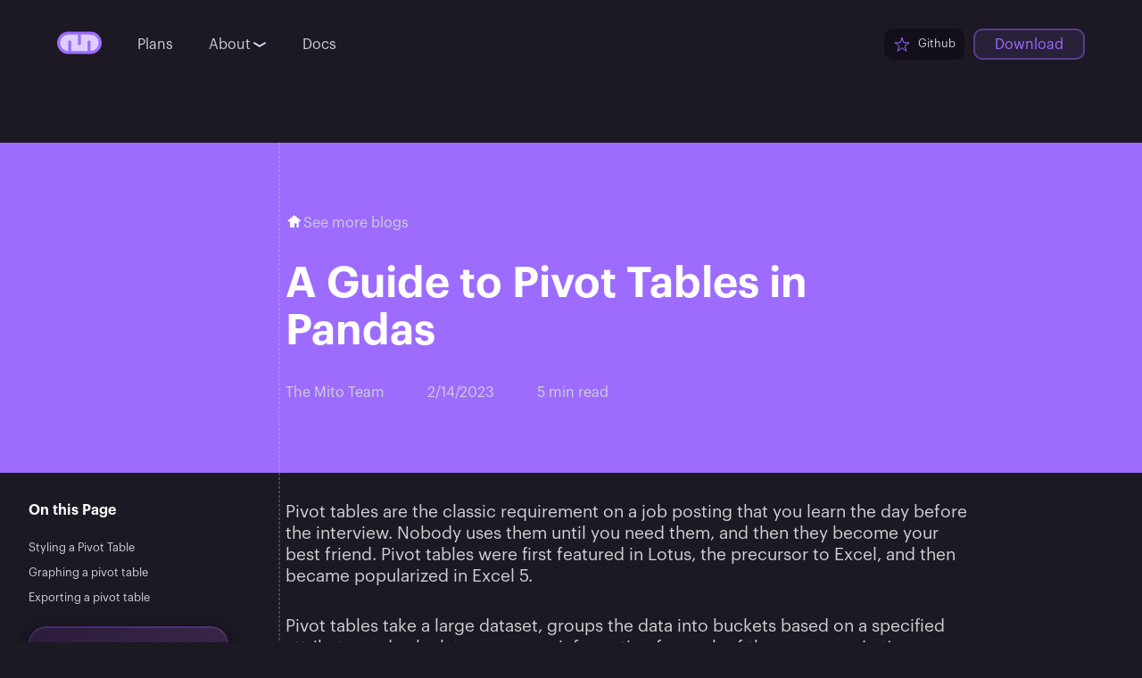

--- FILE ---
content_type: text/html; charset=utf-8
request_url: https://www.trymito.io/blog/a-guide-to-pivot-tables-in-pandas
body_size: 18925
content:
<!DOCTYPE html><html><head><script>(function (w, d, s, l, i) {
                    w[l] = w[l] || []; w[l].push({ 'gtm.start': new Date().getTime(), event: 'gtm.js' });
                    var f = d.getElementsByTagName(s)[0], j = d.createElement(s), dl = l != 'dataLayer' ? '&l=' + l : '';
                    j.async = true; j.src = 'https://www.googletagmanager.com/gtm.js?id=' + i + dl; f.parentNode.insertBefore(j, f);
                })(window, document, 'script', 'dataLayer', 'GTM-KN6DBGMH');</script><link rel="icon" href="/favicons/favicon.ico"/><html lang="en"></html><link rel="preload" href="/fonts/Graphik/GraphikRegular.otf" as="font" crossorigin=""/><link rel="preload" href="/fonts/Graphik/GraphikMedium.otf" as="font" crossorigin=""/><script defer="" data-domain="trymito.io" src="https://plausible.io/js/script.tagged-events.js"></script><script id="warmly-script-loader" src="https://opps-widget.getwarmly.com/warmly.js?clientId=e4336c1da59e3e0cfb4027b910ee505a" defer=""></script><link rel="stylesheet" href="/prism.css"/><script defer="" src="/prism.js"></script><meta charSet="utf-8"/><title>A Guide to Pivot Tables in Pandas | Mito </title><meta name="description" content="Pivot tables are the classic requirement on a job posting that you learn the day before the intervi"/><meta name="viewport" content="width=device-width, initial-scale=1"/><meta name="next-head-count" content="4"/><link rel="preload" href="/_next/static/css/5eb1a6ac6cc4c32b.css" as="style"/><link rel="stylesheet" href="/_next/static/css/5eb1a6ac6cc4c32b.css" data-n-g=""/><link rel="preload" href="/_next/static/css/cd31dfa927c48907.css" as="style"/><link rel="stylesheet" href="/_next/static/css/cd31dfa927c48907.css" data-n-p=""/><noscript data-n-css=""></noscript><script defer="" nomodule="" src="/_next/static/chunks/polyfills-5cd94c89d3acac5f.js"></script><script src="/_next/static/chunks/webpack-a8e7486866d7b739.js" defer=""></script><script src="/_next/static/chunks/framework-91d7f78b5b4003c8.js" defer=""></script><script src="/_next/static/chunks/main-fee43951ea54180b.js" defer=""></script><script src="/_next/static/chunks/pages/_app-77e42b6a0502f511.js" defer=""></script><script src="/_next/static/chunks/61-fa6b0d77b8bc73ef.js" defer=""></script><script src="/_next/static/chunks/660-482065a78f58c9c2.js" defer=""></script><script src="/_next/static/chunks/57-170160cf8e2351bf.js" defer=""></script><script src="/_next/static/chunks/pages/blog/%5Bslug%5D-b35558a063e91ee9.js" defer=""></script><script src="/_next/static/oWza3O1oycbPrgCFW7bfd/_buildManifest.js" defer=""></script><script src="/_next/static/oWza3O1oycbPrgCFW7bfd/_ssgManifest.js" defer=""></script><script src="/_next/static/oWza3O1oycbPrgCFW7bfd/_middlewareManifest.js" defer=""></script></head><body><noscript><iframe src="https://www.googletagmanager.com/ns.html?id=GTM-KN6DBGMH" height="0" width="0" style="display:none;visibility:hidden"></iframe></noscript><div id="__next" data-reactroot=""><header class="Header_header__pUpk9"><div class="Header_navbar__8yDOK"><div class="Header_desktop_left_nav_bar__j9i1b"><a href="/"> <span style="box-sizing:border-box;display:inline-block;overflow:hidden;width:initial;height:initial;background:none;opacity:1;border:0;margin:0;padding:0;position:relative;max-width:100%"><span style="box-sizing:border-box;display:block;width:initial;height:initial;background:none;opacity:1;border:0;margin:0;padding:0;max-width:100%"><img style="display:block;max-width:100%;width:initial;height:initial;background:none;opacity:1;border:0;margin:0;padding:0" alt="" aria-hidden="true" src="[data-uri]"/></span><img alt="Mito Logo" src="[data-uri]" decoding="async" data-nimg="intrinsic" style="position:absolute;top:0;left:0;bottom:0;right:0;box-sizing:border-box;padding:0;border:none;margin:auto;display:block;width:0;height:0;min-width:100%;max-width:100%;min-height:100%;max-height:100%"/><noscript><img alt="Mito Logo" srcSet="/_next/image?url=%2FMito.svg&amp;w=64&amp;q=75 1x, /_next/image?url=%2FMito.svg&amp;w=128&amp;q=75 2x" src="/_next/image?url=%2FMito.svg&amp;w=128&amp;q=75" decoding="async" data-nimg="intrinsic" style="position:absolute;top:0;left:0;bottom:0;right:0;box-sizing:border-box;padding:0;border:none;margin:auto;display:block;width:0;height:0;min-width:100%;max-width:100%;min-height:100%;max-height:100%" loading="lazy"/></noscript></span></a><nav class="Header_desktop_menu_items__OgIw5 display-desktop-only-flex"><ul><li class="highlight-on-hover Header_nav_item__fE9Qb"><a href="/plans">Plans</a></li><li class="highlight-on-hover Header_dropdown_container__r8puy Header_nav_item__fE9Qb"><span>About</span><div class="Header_dropdown_anchor_container__6uzNS"><span style="box-sizing:border-box;display:inline-block;overflow:hidden;width:initial;height:initial;background:none;opacity:1;border:0;margin:0;padding:0;position:relative;max-width:100%"><span style="box-sizing:border-box;display:block;width:initial;height:initial;background:none;opacity:1;border:0;margin:0;padding:0;max-width:100%"><img style="display:block;max-width:100%;width:initial;height:initial;background:none;opacity:1;border:0;margin:0;padding:0" alt="" aria-hidden="true" src="[data-uri]"/></span><img alt="Dropdown indicator" src="[data-uri]" decoding="async" data-nimg="intrinsic" style="position:absolute;top:0;left:0;bottom:0;right:0;box-sizing:border-box;padding:0;border:none;margin:auto;display:block;width:0;height:0;min-width:100%;max-width:100%;min-height:100%;max-height:100%"/><noscript><img alt="Dropdown indicator" srcSet="/_next/image?url=%2Fdown-anchor.svg&amp;w=16&amp;q=75 1x, /_next/image?url=%2Fdown-anchor.svg&amp;w=32&amp;q=75 2x" src="/_next/image?url=%2Fdown-anchor.svg&amp;w=32&amp;q=75" decoding="async" data-nimg="intrinsic" style="position:absolute;top:0;left:0;bottom:0;right:0;box-sizing:border-box;padding:0;border:none;margin:auto;display:block;width:0;height:0;min-width:100%;max-width:100%;min-height:100%;max-height:100%" loading="lazy"/></noscript></span></div><ul class="Header_dropdown__eNypS"><li><a class="Header_dropdown_item__qz0ZY" href="/blog"><div class="Header_dropdown_item_row__DKvPu"><span style="box-sizing:border-box;display:inline-block;overflow:hidden;width:initial;height:initial;background:none;opacity:1;border:0;margin:0;padding:0;position:relative;max-width:100%"><span style="box-sizing:border-box;display:block;width:initial;height:initial;background:none;opacity:1;border:0;margin:0;padding:0;max-width:100%"><img style="display:block;max-width:100%;width:initial;height:initial;background:none;opacity:1;border:0;margin:0;padding:0" alt="" aria-hidden="true" src="[data-uri]"/></span><img alt="Blog" src="[data-uri]" decoding="async" data-nimg="intrinsic" style="position:absolute;top:0;left:0;bottom:0;right:0;box-sizing:border-box;padding:0;border:none;margin:auto;display:block;width:0;height:0;min-width:100%;max-width:100%;min-height:100%;max-height:100%"/><noscript><img alt="Blog" srcSet="/_next/image?url=%2Fblog.svg&amp;w=32&amp;q=75 1x, /_next/image?url=%2Fblog.svg&amp;w=48&amp;q=75 2x" src="/_next/image?url=%2Fblog.svg&amp;w=48&amp;q=75" decoding="async" data-nimg="intrinsic" style="position:absolute;top:0;left:0;bottom:0;right:0;box-sizing:border-box;padding:0;border:none;margin:auto;display:block;width:0;height:0;min-width:100%;max-width:100%;min-height:100%;max-height:100%" loading="lazy"/></noscript></span><p class="margin-top-0">Blog</p></div></a></li><li><a class="Header_dropdown_item__qz0ZY" href="/excel-to-python"><div class="Header_dropdown_item_row__DKvPu"><span style="box-sizing:border-box;display:inline-block;overflow:hidden;width:initial;height:initial;background:none;opacity:1;border:0;margin:0;padding:0;position:relative;max-width:100%"><span style="box-sizing:border-box;display:block;width:initial;height:initial;background:none;opacity:1;border:0;margin:0;padding:0;max-width:100%"><img style="display:block;max-width:100%;width:initial;height:initial;background:none;opacity:1;border:0;margin:0;padding:0" alt="" aria-hidden="true" src="[data-uri]"/></span><img alt="Excel to Python Glossary" src="[data-uri]" decoding="async" data-nimg="intrinsic" style="position:absolute;top:0;left:0;bottom:0;right:0;box-sizing:border-box;padding:0;border:none;margin:auto;display:block;width:0;height:0;min-width:100%;max-width:100%;min-height:100%;max-height:100%"/><noscript><img alt="Excel to Python Glossary" srcSet="/_next/image?url=%2Fblog.svg&amp;w=32&amp;q=75 1x, /_next/image?url=%2Fblog.svg&amp;w=48&amp;q=75 2x" src="/_next/image?url=%2Fblog.svg&amp;w=48&amp;q=75" decoding="async" data-nimg="intrinsic" style="position:absolute;top:0;left:0;bottom:0;right:0;box-sizing:border-box;padding:0;border:none;margin:auto;display:block;width:0;height:0;min-width:100%;max-width:100%;min-height:100%;max-height:100%" loading="lazy"/></noscript></span><p class="margin-top-0">Excel to Python Glossary</p></div></a></li></ul></li><li class="highlight-on-hover Header_nav_item__fE9Qb"><a href="https://docs.trymito.io" target="_blank" rel="noreferrer">Docs</a></li></ul></nav></div><div class="Header_desktop_right_nav_bar__JIf9v"><a href="https://github.com/mito-ds/mito" rel="noreferrer" target="_blank"><button class="GithubButton_github_button__2fCz5"><span style="box-sizing:border-box;display:inline-block;overflow:hidden;width:initial;height:initial;background:none;opacity:1;border:0;margin:0;padding:0;position:relative;max-width:100%"><span style="box-sizing:border-box;display:block;width:initial;height:initial;background:none;opacity:1;border:0;margin:0;padding:0;max-width:100%"><img style="display:block;max-width:100%;width:initial;height:initial;background:none;opacity:1;border:0;margin:0;padding:0" alt="" aria-hidden="true" src="[data-uri]"/></span><img alt="Github button icon" src="[data-uri]" decoding="async" data-nimg="intrinsic" style="position:absolute;top:0;left:0;bottom:0;right:0;box-sizing:border-box;padding:0;border:none;margin:auto;display:block;width:0;height:0;min-width:100%;max-width:100%;min-height:100%;max-height:100%"/><noscript><img alt="Github button icon" srcSet="/_next/image?url=%2FGithubStarIcon.svg&amp;w=32&amp;q=75 1x, /_next/image?url=%2FGithubStarIcon.svg&amp;w=48&amp;q=75 2x" src="/_next/image?url=%2FGithubStarIcon.svg&amp;w=48&amp;q=75" decoding="async" data-nimg="intrinsic" style="position:absolute;top:0;left:0;bottom:0;right:0;box-sizing:border-box;padding:0;border:none;margin:auto;display:block;width:0;height:0;min-width:100%;max-width:100%;min-height:100%;max-height:100%" loading="lazy"/></noscript></span><p>Github</p></button></a><a class="plausible-event-name=install_docs_cta_pressed+location_header TranslucentButton_translucent_button__rWRy_" href="/downloads">Download</a></div><div class="Header_menu_bar_container__mvF_S only-on-mobile" aria-controls="mobile_nav_menu"><div class="Header_menu_bar__rVqNk"></div><div class="Header_menu_bar__rVqNk"></div><div class="Header_menu_bar__rVqNk"></div></div><div id="mobile_nav_menu" class="Header_mobile_nav_menu__SDB6k Header_mobile_nav_menu_hidden__bC3C5"><div class="Header_mobile_nav_bar_close_container__WWzRU"><div class="Header_mobile_nav_bar_close_button__jmjrJ"><span style="box-sizing:border-box;display:inline-block;overflow:hidden;width:initial;height:initial;background:none;opacity:1;border:0;margin:0;padding:0;position:relative;max-width:100%"><span style="box-sizing:border-box;display:block;width:initial;height:initial;background:none;opacity:1;border:0;margin:0;padding:0;max-width:100%"><img style="display:block;max-width:100%;width:initial;height:initial;background:none;opacity:1;border:0;margin:0;padding:0" alt="" aria-hidden="true" src="[data-uri]"/></span><img alt="close mobile navbar" src="[data-uri]" decoding="async" data-nimg="intrinsic" style="position:absolute;top:0;left:0;bottom:0;right:0;box-sizing:border-box;padding:0;border:none;margin:auto;display:block;width:0;height:0;min-width:100%;max-width:100%;min-height:100%;max-height:100%"/><noscript><img alt="close mobile navbar" srcSet="/_next/image?url=%2F_next%2Fstatic%2Fmedia%2FCloseButton.4367c001.png&amp;w=32&amp;q=75 1x, /_next/image?url=%2F_next%2Fstatic%2Fmedia%2FCloseButton.4367c001.png&amp;w=64&amp;q=75 2x" src="/_next/image?url=%2F_next%2Fstatic%2Fmedia%2FCloseButton.4367c001.png&amp;w=64&amp;q=75" decoding="async" data-nimg="intrinsic" style="position:absolute;top:0;left:0;bottom:0;right:0;box-sizing:border-box;padding:0;border:none;margin:auto;display:block;width:0;height:0;min-width:100%;max-width:100%;min-height:100%;max-height:100%" loading="lazy"/></noscript></span></div></div><nav><ul><li class="highlight-on-hover"><a href="/spreadsheet-automation">Mito Spreadsheet</a></li><li class="highlight-on-hover"><a href="/python-ai-tools">Mito AI</a></li><li class="highlight-on-hover"><a href="/low-code-sql">Low-Code SQL</a></li><li class="highlight-on-hover"><a href="/data-app">Data App</a></li><li class="highlight-on-hover"><a href="/infrastructure-integration-python-tool">Infrastructure Integration</a></li><li class="highlight-on-hover"><a href="/use-cases/python-training">Python Training</a></li><li class="highlight-on-hover"><a href="/industries/financial-services">Financial Services</a></li><li class="highlight-on-hover"><a href="/industries/life-sciences">Life Sciences</a></li><li class="highlight-on-hover"><a href="/plans">Plans</a></li><li class="highlight-on-hover"><a href="/blog">Blog</a></li><li class="highlight-on-hover"><a href="/excel-to-python">Excel to Python Glossary</a></li><li class="highlight-on-hover"><a href="https://docs.trymito.io" target="_blank" rel="noreferrer">Docs</a></li><li class="highlight-on-hover"><a href="https://github.com/mito-ds/mito" target="_blank" rel="noreferrer">GitHub</a></li></ul></nav></div></div></header><main class="Page_main__OX_JW blog-content"><div class="_slug__post__gUu_U"><div class="_slug__decorative_line__AlpK7"></div><div class="_slug__post_banner__7htRs"><div class="_slug__post_title___S9xE"><div class="_slug__blog_home_container__3HK_N"><a class="_slug__blog_home_image_and_text__Vnzww" href="/blog"><span style="box-sizing:border-box;display:inline-block;overflow:hidden;width:initial;height:initial;background:none;opacity:1;border:0;margin:0;padding:0;position:relative;max-width:100%"><span style="box-sizing:border-box;display:block;width:initial;height:initial;background:none;opacity:1;border:0;margin:0;padding:0;max-width:100%"><img style="display:block;max-width:100%;width:initial;height:initial;background:none;opacity:1;border:0;margin:0;padding:0" alt="" aria-hidden="true" src="[data-uri]"/></span><img alt="Home Icon" src="[data-uri]" decoding="async" data-nimg="intrinsic" style="position:absolute;top:0;left:0;bottom:0;right:0;box-sizing:border-box;padding:0;border:none;margin:auto;display:block;width:0;height:0;min-width:100%;max-width:100%;min-height:100%;max-height:100%"/><noscript><img alt="Home Icon" srcSet="/_next/image?url=%2Fexcel-to-python%2Fhouse.svg&amp;w=32&amp;q=75 1x, /_next/image?url=%2Fexcel-to-python%2Fhouse.svg&amp;w=48&amp;q=75 2x" src="/_next/image?url=%2Fexcel-to-python%2Fhouse.svg&amp;w=48&amp;q=75" decoding="async" data-nimg="intrinsic" style="position:absolute;top:0;left:0;bottom:0;right:0;box-sizing:border-box;padding:0;border:none;margin:auto;display:block;width:0;height:0;min-width:100%;max-width:100%;min-height:100%;max-height:100%" loading="lazy"/></noscript></span><p>See more blogs</p></a></div><h1>A Guide to Pivot Tables in Pandas</h1><div class="_slug__post_metadata__DTpyD"><p>The Mito Team</p><p class="_slug__post_additional_info___qYWt"> <!-- -->2/14/2023</p><p class="_slug__post_additional_info___qYWt">5<!-- --> min read</p></div></div></div><div class="_slug__post_content_container__UYXeA"><div class="_slug__post_toc__la54T"><div class="PostCTA_post_cta__ROdAu PostCTA_toc_context__Pq9b0 "><p class="PostCTA_cta_text__JdAgL">Turn data into insights and reports 4x faster with Mito AI</p><div class="PostCTA_button_container__xbMeZ"><a class="TextButton_text_button__t2g3r TextButton_purple__QFNAH TextButton_large__m4KnP plausible-event-name=install_docs_cta_pressed+location_blog_side_panel_cta" href="/downloads" target="_blank" rel="noreferrer">Download Mito</a></div></div></div><div class="_slug__post_content__YxbcC"><div><p>Pivot tables are the classic requirement on a job posting that you learn the day before the interview. Nobody uses them until you need them, and then they become your best friend. Pivot tables were first featured in Lotus, the precursor to Excel, and then became popularized in Excel 5.</p><p>Pivot tables take a large dataset, groups the data into buckets based on a specified attribute, and calculates summary information for each of those groups. Let’s say a shopkeeper was looking at a dataset with their daily sales for the year and then pivoted that data to show the average sales for each month. All of the line items in the original dataset are still represented in the pivot table, even though the dataset went from 356 lines to 12. This is an important distinction from a filter, which actually changes the dataset that is being represented.</p><p>Another reason to use pivot tables is for speed. If you are trying to find relationships (and you don’t want to count by hand) pivot tables are often the fastest way. But even the slickest of Excel pivot tables can be painfully slow — If you’ve ever accidentally pressed Enter in Excel and it recalculates your pivot table which took 10 minutes, you know this pain. If you have to stop in the middle of your analysis so your pivot table can load, it’s time for a change.</p><p>This is why pro-pivoters (pivot pros?-- waiting for the focus group to get back on this one) are beaming towards Python. <strong>Python pivot tables are faster, can handle larger datasets, and allow for automation of future pivot tables.</strong></p><p>Let’s dive into the code required to make a Pivot Table in Python:</p><pre><code class="language-python">pivot_table = df.pivot_table(
    index=['POSITION'],
    values=['POINTS'],
    aggfunc={'POINTS': ['mean']}
</code></pre><p>The code above is for a pivot table I made about the NBA statistics for this season. I wanted to know which position, across all teams, is averaging the most point per game. Here are the key components:</p><ul><li><strong>pivot_table = df.pivot_table</strong> — the left half of the equals sign is where we name our new pivot table, while the right half tells us what dataset this pivot table is being built from</li><li><strong>index = [’POSITION’]</strong> — here I have selected my POSITION column as the index column. This is equivalent to deciding the Row value in a Excel pivot table</li><li><strong>values = [’POINTS’]</strong> — here I select POINTS as the values to aggregate on</li><li><strong>aggfunc={'POINTS': ['mean']}</strong> — here I select the aggregation type as “mean”</li></ul><figure class="kg-card kg-image-card"><img src="https://mito-ds.ghost.io/content/images/2023/02/pivot-table-1.jpeg" class="kg-image" alt="" loading="lazy" width="512" height="384"></figure><p>Caption* Basic anatomy of a pandas pivot table. | Image: Rebecca Vickery</p><p>If you’ve never used Python before, the above could be a little bit daunting, but I guarantee if you read it through a couple times, you’ll feel your familiarity grow.</p><h2 id="styling-a-pivot-table"><strong>Styling a Pivot Table</strong></h2><p>One reason people like Excel for pivot tables is that styling them is very easy. Pivot tables are a great, simple way to share insights so they are often sent to colleagues. You can actually do all the same styling on your Pandas pivot table, but the code required is not geared towards beginners. Though, here are a few tricks for styling:</p><p>Styling a DataFrame uses the <code>[DataFrame.style](&lt;http://DataFrame.style&gt;)</code> property. You can use the style property to set both conditional and non-conditional formatting. For example you could define a function that highlights the maximum value in each column.</p><pre><code class="language-python">def highlight_max(s):
  is_max = s == s.max()
return ['background-color: yellow' if x else '' for x in is_max]
</code></pre><p>Then you would attach this function to the <code>[DataFrame.style](&lt;http://DataFrame.style&gt;)</code> property</p><pre><code class="language-python">df.style.apply(highlight_max)
</code></pre><p>If this looks daunting to you, don’t worry! Styling dataframes even trips up more advanced Python users. Mito is a great alternative.</p><p>Here’s how to add accounting formatting to your pivot table with Mito:</p><figure class="kg-card kg-image-card"><img src="https://mito-ds.ghost.io/content/images/2023/02/pivot-format-1.png" class="kg-image" alt="" loading="lazy" width="1318" height="812" srcset="https://mito-ds.ghost.io/content/images/size/w600/2023/02/pivot-format-1.png 600w, https://mito-ds.ghost.io/content/images/size/w1000/2023/02/pivot-format-1.png 1000w, https://mito-ds.ghost.io/content/images/2023/02/pivot-format-1.png 1318w" sizes="(min-width: 720px) 720px"></figure><p>And here is the styling code that Mito will write for you:</p><pre><code class="language-python"># Formatted dataframes. View these styling objects to see the formatted dataframe
Tesla_Data_pivot_styler = Tesla_Data_pivot.style\\
    .format(lambda val: '${:&gt;,.2f}'.format(abs(val)) if val &gt; 0 else '$({:&gt;,.2f})'.format(abs((val))), subset=['Open mean'])
</code></pre><h2 id="graphing-a-pivot-table"><strong>Graphing a pivot table</strong></h2><p>Similar to styling, there is a good amount of syntax required here. No need to memorize it all, but I do recommend getting a good understanding of the code.</p><p>Here is the pivot table above represented as a bar chart using Plotly, a great open source graphing package in Python.</p><figure class="kg-card kg-image-card"><img src="https://mito-ds.ghost.io/content/images/2023/02/pivot-table-chart.png" class="kg-image" alt="" loading="lazy" width="2000" height="610" srcset="https://mito-ds.ghost.io/content/images/size/w600/2023/02/pivot-table-chart.png 600w, https://mito-ds.ghost.io/content/images/size/w1000/2023/02/pivot-table-chart.png 1000w, https://mito-ds.ghost.io/content/images/size/w1600/2023/02/pivot-table-chart.png 1600w, https://mito-ds.ghost.io/content/images/size/w2400/2023/02/pivot-table-chart.png 2400w" sizes="(min-width: 720px) 720px"></figure><p>Here is the code for this visualization:</p><pre><code class="language-python">import plotly.express as px
# Construct the graph and style it. Further customize your graph by editing this code.
# See Plotly Documentation for help: &lt;https://plotly.com/python/plotly-express/&gt;
fig = px.bar(Tesla_Data_pivot, x='Month', y='Open mean')
fig.update_layout(
    title='Month, Open mean bar chart', 
    xaxis = dict(
        showgrid=True, 
    ), 
    yaxis = dict(
        showgrid=True
    ), 
    barmode='group', 
    paper_bgcolor='#FFFFFF'
)
fig.show(renderer="iframe")
</code></pre><p>👀 Yes, that looks massive, but don’t worry you can still be dangerous with Python pivot tables without memorizing this. Let’s break it down a little bit.</p><p>First we are importing Plotly:</p><pre><code class="language-python">import plotly.express as px
</code></pre><p>Next we select our chart type as “bar” as well as which columns to set as our axes:</p><pre><code class="language-python">fig = px.bar(Tesla_Data_pivot, x='Month', y='Open mean')
</code></pre><p>Then we select the title and decide whether or not to have gridlines in the X axis:</p><pre><code class="language-python">fig.update_layout(
    title='Month, Open mean bar chart', 
    xaxis = dict(
        showgrid=True, 
		)
</code></pre><p>And the same for the Y axis:</p><pre><code class="language-python">yaxis = dict(
        showgrid=True
    ), 
</code></pre><p>Selecting the bar mode and the background color:</p><pre><code class="language-python">), 
    barmode='group', 
    paper_bgcolor='#FFFFFF'
</code></pre><p>Finally, this renders your visualization, if you want to see it in the notebook:</p><pre><code class="language-python">fig.show(renderer="iframe")
</code></pre><h2 id="exporting-a-pivot-table"><strong>Exporting a pivot table</strong></h2><p>Remember, that since pandas pivot tables are just regular pandas dataframes, we can use any of the standard pandas functionality on our pivot table</p><p>One nice thing about Pandas is that there is a one line function to export your Pandas pivot table to a CSV file.</p><p><strong>Exporting to a CSV</strong></p><pre><code class="language-python">df.to_csv(r'Path where you want to place the CSV file\\File Name.csv', index=False)
</code></pre><p><strong>Exporting to XLSX</strong></p><pre><code class="language-python">df.to_excel(r'Path where you want to place the Excel file\\File Name.xlsx', index=False)
</code></pre><p>Mito also provides a simple interface to export any dataframe without needing to write any code. Here you can see the export menu, where you can select between CSV or Excel:</p><figure class="kg-card kg-image-card"><img src="https://mito-ds.ghost.io/content/images/2023/02/export-pivot-table.png" class="kg-image" alt="" loading="lazy" width="646" height="650" srcset="https://mito-ds.ghost.io/content/images/size/w600/2023/02/export-pivot-table.png 600w, https://mito-ds.ghost.io/content/images/2023/02/export-pivot-table.png 646w"></figure><p>If you select Excel, you can then decide which dataframes you want to include as tabs in the same workbook (this code can be tricky to write yourself).</p><figure class="kg-card kg-image-card"><img src="https://mito-ds.ghost.io/content/images/2023/02/export-pivot-2.png" class="kg-image" alt="" loading="lazy" width="640" height="654" srcset="https://mito-ds.ghost.io/content/images/size/w600/2023/02/export-pivot-2.png 600w, https://mito-ds.ghost.io/content/images/2023/02/export-pivot-2.png 640w"></figure><p>Here is what your exported pivot table will look like in Excel:</p><figure class="kg-card kg-image-card"><img src="https://mito-ds.ghost.io/content/images/2023/02/export-pivot.png" class="kg-image" alt="" loading="lazy" width="426" height="472"></figure><p>If you have any questions on Python pivot tables, please reach out to <a href="mailto:jake@sagacollab.com">jake@sagacollab.com</a> :)</p></div><div class="_slug__share_section__W4_tY"><a href="https://twitter.com/intent/tweet?text=A%20Guide%20to%20Pivot%20Tables%20in%20Pandas&amp;url="><svg xmlns="http://www.w3.org/2000/svg" width="24" height="24" viewBox="0 0 24 24"><path fill="var(--color-text-primary)" d="M24 4.557c-.883.392-1.832.656-2.828.775 1.017-.609 1.798-1.574 2.165-2.724-.951.564-2.005.974-3.127 1.195-.897-.957-2.178-1.555-3.594-1.555-3.179 0-5.515 2.966-4.797 6.045-4.091-.205-7.719-2.165-10.148-5.144-1.29 2.213-.669 5.108 1.523 6.574-.806-.026-1.566-.247-2.229-.616-.054 2.281 1.581 4.415 3.949 4.89-.693.188-1.452.232-2.224.084.626 1.956 2.444 3.379 4.6 3.419-2.07 1.623-4.678 2.348-7.29 2.04 2.179 1.397 4.768 2.212 7.548 2.212 9.142 0 14.307-7.721 13.995-14.646.962-.695 1.797-1.562 2.457-2.549z"></path></svg></a><a href="mailto:?subject=A%20Guide%20to%20Pivot%20Tables%20in%20Pandas&amp;body="><svg width="23" height="21" viewBox="0 0 23 21" fill="none" xmlns="http://www.w3.org/2000/svg"><rect y="0.5" width="23" height="20" rx="3" fill="var(--color-text-primary)"></rect><path d="M1.5 2L10.8113 10.8457C11.1972 11.2124 11.8028 11.2124 12.1887 10.8457L21.5 2" stroke="#333333" stroke-width="2" stroke-linecap="round"></path></svg></a><a href="https://linkedin.com/shareArticle?title=A%20Guide%20to%20Pivot%20Tables%20in%20Pandas&amp;url="><svg width="29" height="36" viewBox="0 0 35 36" fill="none" xmlns="http://www.w3.org/2000/svg" xmlns:xlink="http://www.w3.org/1999/xlink"><mask id="mask0_2854_36" style="mask-type:alpha" maskUnits="userSpaceOnUse" x="0" y="0" width="35" height="36"><path d="M0 0H35V35.1301H0V0Z" fill="url(#pattern0)"></path></mask><g mask="url(#mask0_2854_36)"><rect width="35" height="35.1301" fill="white"></rect></g><defs><pattern id="pattern0" patternContentUnits="objectBoundingBox" width="1" height="1"><use xlink:href="#image0_2854_36" transform="scale(0.00185874 0.00185185)"></use></pattern><image id="image0_2854_36" width="635" height="540" xlink:href="[data-uri]"></image></defs></svg></a></div><div class="_slug__suggested_posts_section__lvIm7"><h2>More Like This</h2><div class="_slug__suggested_posts_container__CIoNa"><a class="_slug__suggested_post__LTEcW" href="/blog/automating-spreadsheets-with-python-101"><h4>Automating Spreadsheets with Python 101</h4><p>How to tell the difference between a good and bad Python automation target.</p></a><a class="_slug__suggested_post__LTEcW" href="/blog/10-mistakes-to-look-out-for-when-transitioning-from-excel-to-python"><h4>10 Mistakes To Look Out For When Transitioning from Excel To Python</h4><p>10 Common Mistakes for new programmers transitioning from Excel to Python</p></a><a class="_slug__suggested_post__LTEcW" href="/blog/quantifying-mitos-impact-on-analyst-python-productivity"><h4>Research shows Mito speeds up by 400%</h4><p>We&#x27;re always on the hunt for tools that improve our efficiency at work. Tools that let us accomplish more with less time, money, and resources.</p></a><a class="_slug__suggested_post__LTEcW" href="/blog/choosing-between-sql-and-python-best-practices-for-data-analytics-workflows"><h4>3 Rules for Choosing Between SQL and Python</h4><p>Analysts at the world&#x27;s top banks are automating their manual Excel work so they can spend less time creating baseline reports, and more time building new analyses that push the company forward.</p></a></div></div></div><div class="_slug__post_cta_container__u8DgX"><div class="PostCTA_post_cta__ROdAu "><p class="PostCTA_cta_text__JdAgL">Turn data into insights and reports 4x faster with Mito AI</p><div class="PostCTA_button_container__xbMeZ"><a class="TextButton_text_button__t2g3r TextButton_purple__QFNAH TextButton_large__m4KnP plausible-event-name=install_docs_cta_pressed+location_blog_side_panel_cta" href="/downloads" target="_blank" rel="noreferrer">Download Mito</a></div></div></div></div></div></main><footer class="Footer_footer_container__MfjxP"><div class="flex-column"><div class="Footer_home_container__7N1_6"><p class="Footer_footer_mito_text__n9fqV"><b>Mito</b></p><a class="Footer_logo_container__toJ__" href="/"><span style="box-sizing:border-box;display:inline-block;overflow:hidden;width:initial;height:initial;background:none;opacity:1;border:0;margin:0;padding:0;position:relative;max-width:100%"><span style="box-sizing:border-box;display:block;width:initial;height:initial;background:none;opacity:1;border:0;margin:0;padding:0;max-width:100%"><img style="display:block;max-width:100%;width:initial;height:initial;background:none;opacity:1;border:0;margin:0;padding:0" alt="" aria-hidden="true" src="[data-uri]"/></span><img alt="Mito Logo" src="[data-uri]" decoding="async" data-nimg="intrinsic" style="position:absolute;top:0;left:0;bottom:0;right:0;box-sizing:border-box;padding:0;border:none;margin:auto;display:block;width:0;height:0;min-width:100%;max-width:100%;min-height:100%;max-height:100%"/><noscript><img alt="Mito Logo" srcSet="/_next/image?url=%2FMito.svg&amp;w=64&amp;q=75 1x, /_next/image?url=%2FMito.svg&amp;w=128&amp;q=75 2x" src="/_next/image?url=%2FMito.svg&amp;w=128&amp;q=75" decoding="async" data-nimg="intrinsic" style="position:absolute;top:0;left:0;bottom:0;right:0;box-sizing:border-box;padding:0;border:none;margin:auto;display:block;width:0;height:0;min-width:100%;max-width:100%;min-height:100%;max-height:100%" loading="lazy"/></noscript></span></a></div><p>© Saga, Inc. 2024</p><div class="Footer_footer_link__FyJ_6"><a class="Page_link__YpB4f" href="mailto:founders@sagacollab.com">founders@sagacollab.com</a></div></div><div class="Footer_site_map_container___GzdO"><div class="flex-column Footer_site_map_column__3RuHe"><ol>Product</ol><li class="Footer_nav_item__RdeKV"><a href="/spreadsheet-automation">Mito Spreadsheet</a></li><li class="Footer_nav_item__RdeKV"><a href="/python-ai-tools">Mito AI</a></li><li class="Footer_nav_item__RdeKV"><a href="/low-code-sql">Low-Code SQL</a></li><li class="Footer_nav_item__RdeKV"><a href="/data-app">Data App</a></li><li class="Footer_nav_item__RdeKV"><a href="/infrastructure-integration-python-tool">Infrastructure Integration</a></li></div><div class="flex-column Footer_site_map_column__3RuHe"><ol>Use Cases</ol><li class="Footer_nav_item__RdeKV"><a href="/use-cases/python-training">Python Training</a></li><li class="Footer_nav_item__RdeKV"><a href="/industries/financial-services">Financial Services</a></li><li class="Footer_nav_item__RdeKV"><a href="/industries/life-sciences">Life Sciences</a></li></div><div class="flex-column Footer_site_map_column__3RuHe"><ol>Resources</ol><li class="Footer_nav_item__RdeKV"><a href="https://docs.trymito.io" target="_blank" rel="noreferrer">Docs</a></li><li class="Footer_nav_item__RdeKV"><a href="/excel-to-python">Excel to Python</a></li><li class="Footer_nav_item__RdeKV"><a href="/blog">Blog</a></li><li class="Footer_nav_item__RdeKV"><a href="https://github.com/mito-ds/mito" target="_blank" rel="noreferrer">GitHub</a></li><li class="Footer_nav_item__RdeKV"><a href="https://discord.gg/XdJSZyejJU" target="_blank" rel="noreferrer">Discord</a></li><li class="Footer_nav_item__RdeKV"><a href="https://join.slack.com/t/trymito/shared_invite/zt-1h6t163v7-xLPudO7pjQNKccXz7h7GSg" target="_blank" rel="noreferrer">Slack</a></li><li class="Footer_nav_item__RdeKV"><a href="https://docs.trymito.io/getting-started/installing-mito" target="_blank" rel="noreferrer">Install</a></li><li class="Footer_nav_item__RdeKV"><a href="/teams">Teams</a></li></div><div class="flex-column Footer_site_map_column__3RuHe"><ol>Company</ol><li class="Footer_nav_item__RdeKV"><a href="https://www.ycombinator.com/companies/mito/jobs" target="_blank" rel="noreferrer">Jobs</a></li><li class="Footer_nav_item__RdeKV"><a href="/security">Security</a></li><li class="Footer_nav_item__RdeKV"><a href="https://docs.trymito.io/misc/terms-of-service" target="_blank" rel="noreferrer">Terms</a></li><li class="Footer_nav_item__RdeKV"><a href="https://privacy.trymito.io/privacy-policy" target="_blank" rel="noreferrer">Privacy</a></li><li class="Footer_nav_item__RdeKV"><a href="https://twitter.com/tryMito" target="_blank" rel="noreferrer">Twitter</a></li><li class="Footer_nav_item__RdeKV"><a href="https://www.youtube.com/channel/UCN9o_0m1fwCjigfIpnKr0oA/videos" target="_blank" rel="noreferrer">YouTube</a></li><li class="Footer_nav_item__RdeKV"><a href="https://join.slack.com/t/trymito/shared_invite/zt-1h6t163v7-xLPudO7pjQNKccXz7h7GSg" target="_blank" rel="noreferrer">Contact</a></li></div></div></footer></div><script id="__NEXT_DATA__" type="application/json">{"props":{"pageProps":{"post":{"slug":"a-guide-to-pivot-tables-in-pandas","id":"63e2ca574cb15a003d62a3af","uuid":"8d0b8273-5892-4a12-a604-86440197d30b","title":"A Guide to Pivot Tables in Pandas","html":"\u003cp\u003ePivot tables are the classic requirement on a job posting that you learn the day before the interview. Nobody uses them until you need them, and then they become your best friend. Pivot tables were first featured in Lotus, the precursor to Excel, and then became popularized in Excel 5.\u003c/p\u003e\u003cp\u003ePivot tables take a large dataset, groups the data into buckets based on a specified attribute, and calculates summary information for each of those groups. Let’s say a shopkeeper was looking at a dataset with their daily sales for the year and then pivoted that data to show the average sales for each month. All of the line items in the original dataset are still represented in the pivot table, even though the dataset went from 356 lines to 12. This is an important distinction from a filter, which actually changes the dataset that is being represented.\u003c/p\u003e\u003cp\u003eAnother reason to use pivot tables is for speed. If you are trying to find relationships (and you don’t want to count by hand) pivot tables are often the fastest way. But even the slickest of Excel pivot tables can be painfully slow — If you’ve ever accidentally pressed Enter in Excel and it recalculates your pivot table which took 10 minutes, you know this pain. If you have to stop in the middle of your analysis so your pivot table can load, it’s time for a change.\u003c/p\u003e\u003cp\u003eThis is why pro-pivoters (pivot pros?-- waiting for the focus group to get back on this one) are beaming towards Python. \u003cstrong\u003ePython pivot tables are faster, can handle larger datasets, and allow for automation of future pivot tables.\u003c/strong\u003e\u003c/p\u003e\u003cp\u003eLet’s dive into the code required to make a Pivot Table in Python:\u003c/p\u003e\u003cpre\u003e\u003ccode class=\"language-python\"\u003epivot_table = df.pivot_table(\n    index=['POSITION'],\n    values=['POINTS'],\n    aggfunc={'POINTS': ['mean']}\n\u003c/code\u003e\u003c/pre\u003e\u003cp\u003eThe code above is for a pivot table I made about the NBA statistics for this season. I wanted to know which position, across all teams, is averaging the most point per game. Here are the key components:\u003c/p\u003e\u003cul\u003e\u003cli\u003e\u003cstrong\u003epivot_table = df.pivot_table\u003c/strong\u003e — the left half of the equals sign is where we name our new pivot table, while the right half tells us what dataset this pivot table is being built from\u003c/li\u003e\u003cli\u003e\u003cstrong\u003eindex = [’POSITION’]\u003c/strong\u003e — here I have selected my POSITION column as the index column. This is equivalent to deciding the Row value in a Excel pivot table\u003c/li\u003e\u003cli\u003e\u003cstrong\u003evalues = [’POINTS’]\u003c/strong\u003e — here I select POINTS as the values to aggregate on\u003c/li\u003e\u003cli\u003e\u003cstrong\u003eaggfunc={'POINTS': ['mean']}\u003c/strong\u003e — here I select the aggregation type as “mean”\u003c/li\u003e\u003c/ul\u003e\u003cfigure class=\"kg-card kg-image-card\"\u003e\u003cimg src=\"https://mito-ds.ghost.io/content/images/2023/02/pivot-table-1.jpeg\" class=\"kg-image\" alt=\"\" loading=\"lazy\" width=\"512\" height=\"384\"\u003e\u003c/figure\u003e\u003cp\u003eCaption* Basic anatomy of a pandas pivot table. | Image: Rebecca Vickery\u003c/p\u003e\u003cp\u003eIf you’ve never used Python before, the above could be a little bit daunting, but I guarantee if you read it through a couple times, you’ll feel your familiarity grow.\u003c/p\u003e\u003ch2 id=\"styling-a-pivot-table\"\u003e\u003cstrong\u003eStyling a Pivot Table\u003c/strong\u003e\u003c/h2\u003e\u003cp\u003eOne reason people like Excel for pivot tables is that styling them is very easy. Pivot tables are a great, simple way to share insights so they are often sent to colleagues. You can actually do all the same styling on your Pandas pivot table, but the code required is not geared towards beginners. Though, here are a few tricks for styling:\u003c/p\u003e\u003cp\u003eStyling a DataFrame uses the \u003ccode\u003e[DataFrame.style](\u0026lt;http://DataFrame.style\u0026gt;)\u003c/code\u003e property. You can use the style property to set both conditional and non-conditional formatting. For example you could define a function that highlights the maximum value in each column.\u003c/p\u003e\u003cpre\u003e\u003ccode class=\"language-python\"\u003edef highlight_max(s):\n  is_max = s == s.max()\nreturn ['background-color: yellow' if x else '' for x in is_max]\n\u003c/code\u003e\u003c/pre\u003e\u003cp\u003eThen you would attach this function to the \u003ccode\u003e[DataFrame.style](\u0026lt;http://DataFrame.style\u0026gt;)\u003c/code\u003e property\u003c/p\u003e\u003cpre\u003e\u003ccode class=\"language-python\"\u003edf.style.apply(highlight_max)\n\u003c/code\u003e\u003c/pre\u003e\u003cp\u003eIf this looks daunting to you, don’t worry! Styling dataframes even trips up more advanced Python users. Mito is a great alternative.\u003c/p\u003e\u003cp\u003eHere’s how to add accounting formatting to your pivot table with Mito:\u003c/p\u003e\u003cfigure class=\"kg-card kg-image-card\"\u003e\u003cimg src=\"https://mito-ds.ghost.io/content/images/2023/02/pivot-format-1.png\" class=\"kg-image\" alt=\"\" loading=\"lazy\" width=\"1318\" height=\"812\" srcset=\"https://mito-ds.ghost.io/content/images/size/w600/2023/02/pivot-format-1.png 600w, https://mito-ds.ghost.io/content/images/size/w1000/2023/02/pivot-format-1.png 1000w, https://mito-ds.ghost.io/content/images/2023/02/pivot-format-1.png 1318w\" sizes=\"(min-width: 720px) 720px\"\u003e\u003c/figure\u003e\u003cp\u003eAnd here is the styling code that Mito will write for you:\u003c/p\u003e\u003cpre\u003e\u003ccode class=\"language-python\"\u003e# Formatted dataframes. View these styling objects to see the formatted dataframe\nTesla_Data_pivot_styler = Tesla_Data_pivot.style\\\\\n    .format(lambda val: '${:\u0026gt;,.2f}'.format(abs(val)) if val \u0026gt; 0 else '$({:\u0026gt;,.2f})'.format(abs((val))), subset=['Open mean'])\n\u003c/code\u003e\u003c/pre\u003e\u003ch2 id=\"graphing-a-pivot-table\"\u003e\u003cstrong\u003eGraphing a pivot table\u003c/strong\u003e\u003c/h2\u003e\u003cp\u003eSimilar to styling, there is a good amount of syntax required here. No need to memorize it all, but I do recommend getting a good understanding of the code.\u003c/p\u003e\u003cp\u003eHere is the pivot table above represented as a bar chart using Plotly, a great open source graphing package in Python.\u003c/p\u003e\u003cfigure class=\"kg-card kg-image-card\"\u003e\u003cimg src=\"https://mito-ds.ghost.io/content/images/2023/02/pivot-table-chart.png\" class=\"kg-image\" alt=\"\" loading=\"lazy\" width=\"2000\" height=\"610\" srcset=\"https://mito-ds.ghost.io/content/images/size/w600/2023/02/pivot-table-chart.png 600w, https://mito-ds.ghost.io/content/images/size/w1000/2023/02/pivot-table-chart.png 1000w, https://mito-ds.ghost.io/content/images/size/w1600/2023/02/pivot-table-chart.png 1600w, https://mito-ds.ghost.io/content/images/size/w2400/2023/02/pivot-table-chart.png 2400w\" sizes=\"(min-width: 720px) 720px\"\u003e\u003c/figure\u003e\u003cp\u003eHere is the code for this visualization:\u003c/p\u003e\u003cpre\u003e\u003ccode class=\"language-python\"\u003eimport plotly.express as px\n# Construct the graph and style it. Further customize your graph by editing this code.\n# See Plotly Documentation for help: \u0026lt;https://plotly.com/python/plotly-express/\u0026gt;\nfig = px.bar(Tesla_Data_pivot, x='Month', y='Open mean')\nfig.update_layout(\n    title='Month, Open mean bar chart', \n    xaxis = dict(\n        showgrid=True, \n    ), \n    yaxis = dict(\n        showgrid=True\n    ), \n    barmode='group', \n    paper_bgcolor='#FFFFFF'\n)\nfig.show(renderer=\"iframe\")\n\u003c/code\u003e\u003c/pre\u003e\u003cp\u003e👀 Yes, that looks massive, but don’t worry you can still be dangerous with Python pivot tables without memorizing this. Let’s break it down a little bit.\u003c/p\u003e\u003cp\u003eFirst we are importing Plotly:\u003c/p\u003e\u003cpre\u003e\u003ccode class=\"language-python\"\u003eimport plotly.express as px\n\u003c/code\u003e\u003c/pre\u003e\u003cp\u003eNext we select our chart type as “bar” as well as which columns to set as our axes:\u003c/p\u003e\u003cpre\u003e\u003ccode class=\"language-python\"\u003efig = px.bar(Tesla_Data_pivot, x='Month', y='Open mean')\n\u003c/code\u003e\u003c/pre\u003e\u003cp\u003eThen we select the title and decide whether or not to have gridlines in the X axis:\u003c/p\u003e\u003cpre\u003e\u003ccode class=\"language-python\"\u003efig.update_layout(\n    title='Month, Open mean bar chart', \n    xaxis = dict(\n        showgrid=True, \n\t\t)\n\u003c/code\u003e\u003c/pre\u003e\u003cp\u003eAnd the same for the Y axis:\u003c/p\u003e\u003cpre\u003e\u003ccode class=\"language-python\"\u003eyaxis = dict(\n        showgrid=True\n    ), \n\u003c/code\u003e\u003c/pre\u003e\u003cp\u003eSelecting the bar mode and the background color:\u003c/p\u003e\u003cpre\u003e\u003ccode class=\"language-python\"\u003e), \n    barmode='group', \n    paper_bgcolor='#FFFFFF'\n\u003c/code\u003e\u003c/pre\u003e\u003cp\u003eFinally, this renders your visualization, if you want to see it in the notebook:\u003c/p\u003e\u003cpre\u003e\u003ccode class=\"language-python\"\u003efig.show(renderer=\"iframe\")\n\u003c/code\u003e\u003c/pre\u003e\u003ch2 id=\"exporting-a-pivot-table\"\u003e\u003cstrong\u003eExporting a pivot table\u003c/strong\u003e\u003c/h2\u003e\u003cp\u003eRemember, that since pandas pivot tables are just regular pandas dataframes, we can use any of the standard pandas functionality on our pivot table\u003c/p\u003e\u003cp\u003eOne nice thing about Pandas is that there is a one line function to export your Pandas pivot table to a CSV file.\u003c/p\u003e\u003cp\u003e\u003cstrong\u003eExporting to a CSV\u003c/strong\u003e\u003c/p\u003e\u003cpre\u003e\u003ccode class=\"language-python\"\u003edf.to_csv(r'Path where you want to place the CSV file\\\\File Name.csv', index=False)\n\u003c/code\u003e\u003c/pre\u003e\u003cp\u003e\u003cstrong\u003eExporting to XLSX\u003c/strong\u003e\u003c/p\u003e\u003cpre\u003e\u003ccode class=\"language-python\"\u003edf.to_excel(r'Path where you want to place the Excel file\\\\File Name.xlsx', index=False)\n\u003c/code\u003e\u003c/pre\u003e\u003cp\u003eMito also provides a simple interface to export any dataframe without needing to write any code. Here you can see the export menu, where you can select between CSV or Excel:\u003c/p\u003e\u003cfigure class=\"kg-card kg-image-card\"\u003e\u003cimg src=\"https://mito-ds.ghost.io/content/images/2023/02/export-pivot-table.png\" class=\"kg-image\" alt=\"\" loading=\"lazy\" width=\"646\" height=\"650\" srcset=\"https://mito-ds.ghost.io/content/images/size/w600/2023/02/export-pivot-table.png 600w, https://mito-ds.ghost.io/content/images/2023/02/export-pivot-table.png 646w\"\u003e\u003c/figure\u003e\u003cp\u003eIf you select Excel, you can then decide which dataframes you want to include as tabs in the same workbook (this code can be tricky to write yourself).\u003c/p\u003e\u003cfigure class=\"kg-card kg-image-card\"\u003e\u003cimg src=\"https://mito-ds.ghost.io/content/images/2023/02/export-pivot-2.png\" class=\"kg-image\" alt=\"\" loading=\"lazy\" width=\"640\" height=\"654\" srcset=\"https://mito-ds.ghost.io/content/images/size/w600/2023/02/export-pivot-2.png 600w, https://mito-ds.ghost.io/content/images/2023/02/export-pivot-2.png 640w\"\u003e\u003c/figure\u003e\u003cp\u003eHere is what your exported pivot table will look like in Excel:\u003c/p\u003e\u003cfigure class=\"kg-card kg-image-card\"\u003e\u003cimg src=\"https://mito-ds.ghost.io/content/images/2023/02/export-pivot.png\" class=\"kg-image\" alt=\"\" loading=\"lazy\" width=\"426\" height=\"472\"\u003e\u003c/figure\u003e\u003cp\u003eIf you have any questions on Python pivot tables, please reach out to \u003ca href=\"mailto:jake@sagacollab.com\"\u003ejake@sagacollab.com\u003c/a\u003e :)\u003c/p\u003e","comment_id":"63e2ca574cb15a003d62a3af","feature_image":null,"featured":false,"visibility":"public","created_at":"2023-02-07T22:01:59.000+00:00","updated_at":"2023-12-05T19:17:32.000+00:00","published_at":"2023-02-14T22:23:09.000+00:00","custom_excerpt":null,"codeinjection_head":null,"codeinjection_foot":null,"custom_template":null,"canonical_url":"https://www.trymito.io/blog/a-guide-to-pivot-tables-in-pandas","url":"https://mito-ds.ghost.io/a-guide-to-pivot-tables-in-pandas/","excerpt":"Pivot tables are the classic requirement on a job posting that you learn the day before the interview. Nobody uses them until you need them, and then they become your best friend. Pivot tables were first featured in Lotus, the precursor to Excel, and then became popularized in Excel 5.\n\nPivot tables take a large dataset, groups the data into buckets based on a specified attribute, and calculates summary information for each of those groups. Let’s say a shopkeeper was looking at a dataset with th","reading_time":5,"access":true,"comments":false,"og_image":null,"og_title":null,"og_description":null,"twitter_image":null,"twitter_title":null,"twitter_description":null,"meta_title":null,"meta_description":null,"email_subject":null,"frontmatter":null,"feature_image_alt":null,"feature_image_caption":null}},"__N_SSG":true},"page":"/blog/[slug]","query":{"slug":"a-guide-to-pivot-tables-in-pandas"},"buildId":"oWza3O1oycbPrgCFW7bfd","isFallback":false,"gsp":true,"scriptLoader":[]}</script></body></html>

--- FILE ---
content_type: text/css; charset=utf-8
request_url: https://www.trymito.io/_next/static/css/5eb1a6ac6cc4c32b.css
body_size: 1437
content:
:root{--color-background:#1c1824;--color-light-background:#130f1a;--color-light-background-accent:#221b2e;--color-text-primary:#fff;--color-text-secondary:#d0d0d0;--color-purple:#9d6cff;--color-light-purple:#ac84fc;--color-text-gradient:linear-gradient(180deg,#9d6cff 0.63%,rgba(157,108,255,0.39));--color-twitter-blue:#479be9;--color-yellow:#f2c94c;--color-video-background:#1c1824;--color-video-border:#7d68a8;--mito-light-blue:#e8ebf8;--mito-gray:#494650;--jupyter-orange:#f37726;--streamlit-red:#ff4b4b}@font-face{font-family:Graphik;src:url(/fonts/Graphik/GraphikRegular.otf);font-style:normal;font-weight:400;font-display:swap}@font-face{font-family:Graphik;src:url(/fonts/Graphik/GraphikMedium.otf);font-style:medium;font-weight:500;font-display:swap}@font-face{font-family:Graphik;src:url(/fonts/Graphik/GraphikSemibold.otf);font-style:semibold;font-weight:500;font-display:swap}@font-face{font-family:Gerlik;src:url(/fonts/Gerlick/Gerlick400.otf);font-style:semibold;font-weight:400;font-display:swap}body,html{padding:0;margin:0;font-family:-apple-system,BlinkMacSystemFont,Segoe UI,Roboto,Oxygen,Ubuntu,Cantarell,Fira Sans,Droid Sans,Helvetica Neue,sans-serif;background-color:var(--color-background);font-size:8px;width:100vw}a,body,button,h1,h2,h3,li,ol,p,ul{margin:0;padding:0;font-family:Graphik}.img,.video{display:block;max-width:100%}section{width:100%;display:-webkit-flex;display:flex;-webkit-flex-direction:column;flex-direction:column;-webkit-align-items:center;align-items:center}section+section{margin-top:12rem}*{-moz-box-sizing:border-box;box-sizing:border-box}button{border:none}h1{font-size:3rem}h1,h2{color:var(--color-text-primary);font-family:Graphik;font-style:semibold}h2{font-size:2.5rem}h3{color:var(--color-text-primary);font-family:Graphik;font-style:semibold}h3,li,p{font-size:2rem}li,p{line-height:1.5;margin-top:3rem;color:var(--color-text-secondary)}a{color:inherit;text-decoration:none;display:inline-block}.quote{font-style:italic}.display-desktop-only-flex,.only-on-desktop,.only-on-desktop-inline-block{display:none!important}.only-on-mobile{display:-webkit-flex!important;display:flex!important}.only-on-mobile-block{display:block!important}.only-on-mobile-inline-block{display:inline-block!important}.flex-row{-webkit-flex-direction:row;flex-direction:row}.flex-column,.flex-row{display:-webkit-flex;display:flex}.flex-column{-webkit-flex-direction:column;flex-direction:column}@media only screen and (min-width:50em){body,html{font-size:16px}h1{font-size:2.5rem}h2{font-size:2rem}h3{font-size:1.5rem}li,p{font-size:1rem;line-height:1.25}p{margin-top:2rem}.code-highlight{font-family:monospace;background:-webkit-linear-gradient(-90deg,#9d6cff,rgba(177,120,252,.39));background-clip:text;-webkit-background-clip:text;-webkit-text-fill-color:transparent;color:linear-gradient(0deg,#fff,#000)}section+section{margin-top:10rem}.display-inline-block,.only-on-desktop-inline-block{display:inline-block!important}.only-on-desktop{display:block!important}.display-desktop-only-flex{display:-webkit-flex!important;display:flex!important}.only-on-mobile,.only-on-mobile-block,.only-on-mobile-inline-block{display:none!important}.flex-row-desktop-only{display:-webkit-flex;display:flex;-webkit-flex-direction:row;flex-direction:row}.margin-top-3rem-mobile-only{margin-top:0}}.center{text-align:center}.vertical-center{display:-webkit-flex;display:flex;-webkit-align-items:center;align-items:center}.highlight-on-hover:hover,.text-highlight{color:var(--color-purple)}.text-primary{color:var(--color-text-primary)}.text-secondary{color:var(--color-text-secondary)}.text-dark{color:var(--color-background)}.text-twitter-blue{color:var(--color-twitter-blue)}.text-color-purple{color:var(--color-purple)}.text-color-jupyter-orange{color:var(--jupyter-orange)}.text-unselectable{-webkit-user-select:none;-moz-user-select:none;-ms-user-select:none;user-select:none}a.anchor{display:block;position:relative;top:-250px;visibility:hidden}.text-color-streamlit-red{color:var(--streamlit-red)}.code-background{font-family:monospace;background-color:#d0d0d0;color:#494650;font-size:1rem;padding:.25rem .5rem;border-radius:2px;cursor:pointer}.code-background:hover{background-color:var(--color-light-purple)}.kg-video-player{display:none}.kg-embed-card>iframe{width:100%;height:250px}.kg-image{border-radius:3px}.blog-content pre[class*=language-]{margin-top:2rem!important;border:none!important;box-shadow:none!important;width:100%}.blog-content .code[class*=language-],.blog-content pre[class*=language-]{text-shadow:none!important;width:100%;overflow-x:auto}.blog-content figcaption{font-size:.8rem!important;color:var(--color-text-secondary)!important;text-align:center}.margin-auto{margin:auto}.margin-2rem{margin:2rem}.margin-0{margin:0}.margin-top-0{margin-top:0}.margin-top-p5rem{margin-top:.5rem}.margin-top-1rem{margin-top:1rem}.margin-top-2rem{margin-top:2rem}.margin-top-3rem{margin-top:3rem}.margin-top-4rem{margin-top:4rem}.margin-top-8rem{margin-top:8rem}.margin-top-35px{margin-top:35px}.margin-bottom-1rem{margin-bottom:1rem}.margin-bottom-2rem{margin-bottom:2rem}.margin-bottom-3rem{margin-bottom:3rem}.margin-bottom-4rem{margin-bottom:4rem}.margin-left-1rem{margin-left:1rem}.margin-left-2rem{margin-left:2rem}.margin-left-3rem{margin-left:3rem}.margin-left-4rem,.margin-left-5rem{margin-left:4rem}.margin-left-30px{margin-left:30px}.margin-top-2rem-mobile-only{margin-top:2rem}.margin-top-4rem-mobile-only{margin-top:4rem}.margin-top-8rem-mobile-only{margin-top:8rem}.margin-bottom-2rem-mobile-only{margin-bottom:2rem}.margin-bottom-3rem-mobile-only{margin-bottom:3rem}.margin-top-3rem-mobile-only{margin-top:3rem}.margin-left-2rem-mobile-only{margin-left:2rem}.margin-left-3rem-mobile-only{margin-left:3rem}@media only screen and (min-width:50em){.margin-top-2rem-mobile-only,.margin-top-3rem-mobile-only,.margin-top-4rem-mobile-only,.margin-top-8rem-mobile-only{margin-top:0}.margin-bottom-2rem-mobile-only,.margin-bottom-3rem-mobile-only,.margin-top-3rem-mobile-only{margin-bottom:0}.margin-left-2rem-mobile-only,.margin-left-3rem-mobile-only{margin-left:0}.margin-left-2rem-desktop-only{margin-left:2rem}.margin-left-4rem-desktop-only{margin-left:4rem}.margin-left-5rem-desktop-only{margin-left:5rem}.margin-left-8rem-desktop-only{margin-left:8rem}}

--- FILE ---
content_type: text/css; charset=utf-8
request_url: https://www.trymito.io/_next/static/css/cd31dfa927c48907.css
body_size: 6667
content:
.GithubButton_github_button__2fCz5{display:-webkit-flex;display:flex;-webkit-flex-direction:row;flex-direction:row;-webkit-align-items:center;align-items:center;background-color:var(--color-light-background);border-radius:10px;margin-right:10px;padding:0 10px;height:35px;-moz-box-sizing:border-box;box-sizing:border-box;cursor:pointer}.GithubButton_github_button__2fCz5:hover{background-color:var(--color-light-background-accent)}.GithubButton_github_button__2fCz5 p{margin-top:0;margin-left:1rem;font-size:1.6rem}@media only screen and (min-width:50em){.GithubButton_github_button__2fCz5 p{margin-left:.5rem;font-size:.8rem}}.TranslucentButton_translucent_button__rWRy_{display:-webkit-flex;display:flex;-webkit-flex-direction:row;flex-direction:row;-webkit-justify-content:space-around;justify-content:space-around;-webkit-align-items:center;align-items:center;background:rgba(157,108,255,.1);border:2px solid rgba(157,108,255,.4);-moz-box-sizing:border-box;box-sizing:border-box;border-radius:10px;width:125px;font-size:2rem;height:35px;color:var(--color-purple);cursor:pointer}.TranslucentButton_translucent_button__rWRy_:hover{background:var(--color-background)}.TranslucentButton_translucent_button__rWRy_ p{margin-top:0}@media only screen and (min-width:50em){.TranslucentButton_translucent_button__rWRy_{font-size:1rem}}.Header_header__pUpk9{padding:2rem 4rem;background-color:var(--color-background);position:fixed;top:0;-moz-box-sizing:border-box;box-sizing:border-box;width:100%;z-index:1}.Header_navbar__8yDOK{display:-webkit-flex;display:flex;-webkit-justify-content:space-between;justify-content:space-between;-webkit-align-items:center;align-items:center}.Header_navbar__8yDOK li{list-style:none;color:var(--color-text-secondary);margin-top:2rem}.Header_mobile_nav_menu__SDB6k{display:-webkit-flex;display:flex;width:80vw;position:fixed;inset:0 0 0 30%;z-index:1000;padding:2rem 2rem 2rem 6rem;background:var(--color-background);box-shadow:-4px 4px 12px rgba(0,0,0,.25)}.Header_menu_bar_container__mvF_S,.Header_mobile_nav_menu__SDB6k{-webkit-flex-direction:column;flex-direction:column}.Header_menu_bar__rVqNk{width:35px;height:5px;background-color:#fff;margin:3px 0}.Header_mobile_nav_bar_close_container__WWzRU{display:-webkit-flex;display:flex;-webkit-flex-direction:row;flex-direction:row;-webkit-justify-content:flex-end;justify-content:flex-end;width:100%}.Header_mobile_nav_bar_close_button__jmjrJ{display:-webkit-flex;display:flex;-webkit-flex-direction:row;flex-direction:row;-webkit-justify-content:space-around;justify-content:space-around;-webkit-align-items:center;align-items:center;margin-right:20vw;margin-top:5rem;background-color:var(--color-light-background);border-radius:5px;width:30px;height:30px}.Header_desktop_right_nav_bar__JIf9v,.Header_mobile_nav_menu_hidden__bC3C5{display:none}.Header_promotion_banner__AVc_B{width:100%;padding-top:.5rem;padding-bottom:.5rem;text-align:center}@media only screen and (min-width:50em){.Header_header__pUpk9{padding-top:2rem;padding-bottom:2rem}.Header_desktop_left_nav_bar__j9i1b,.Header_desktop_right_nav_bar__JIf9v{display:-webkit-flex;display:flex}.Header_desktop_left_nav_bar__j9i1b{-webkit-align-items:center;align-items:center}.Header_desktop_left_nav_bar__j9i1b div,.Header_desktop_left_nav_bar__j9i1b li{display:inline-block;line-height:1.375rem;margin-top:0}.Header_desktop_menu_items__OgIw5{display:-webkit-flex;display:flex;-webkit-flex-direction:row;flex-direction:row;-webkit-justify-content:space-between;justify-content:space-between;overflow-x:hidden;overflow-y:hidden}.Header_dropdown_container__r8puy{cursor:pointer}.Header_dropdown__eNypS,.Header_dropdown_container__r8puy{display:-webkit-flex;display:flex;-webkit-flex-direction:column;flex-direction:column}.Header_dropdown__eNypS{visibility:hidden;text-align:start;position:absolute;z-index:1;background-color:var(--color-background);box-shadow:0 4px 8px rgba(0,0,0,.25);padding:1rem;opacity:0;-webkit-transition:opacity .25s ease;transition:opacity .25s ease;border-radius:5px}.Header_dropdown_item__qz0ZY{display:-webkit-flex!important;display:flex!important;-webkit-flex-direction:column;flex-direction:column;width:100%;-webkit-align-items:flex-start;align-items:flex-start}.Header_dropdown_item__qz0ZY:hover div,.Header_dropdown_item__qz0ZY:hover p{color:var(--color-purple)!important}.Header_dropdown_item_row__DKvPu{font-size:.8rem;display:-webkit-flex!important;display:flex!important;-webkit-flex-direction:row;flex-direction:row;-webkit-justify-content:flex-start;justify-content:flex-start;width:100%;-webkit-align-items:center;align-items:center}.Header_dropdown_item_row__DKvPu *+*{margin-left:1rem}.Header_dropdown_item_subtext__HLn4n{margin-left:0;margin-top:.5rem;font-size:.7rem}.Header_dropdown__eNypS li{padding:0}.Header_dropdown__eNypS li+li{margin-top:1rem}.Header_dropdown__eNypS:hover,.Header_dropdown_container__r8puy:hover .Header_dropdown__eNypS{visibility:visible;opacity:1}.Header_dropdown__eNypS>*+*{margin-left:0}.Header_nav_item__fE9Qb{margin-left:2.5rem}.Header_dropdown_anchor_container__6uzNS>span{margin-bottom:2px!important;margin-left:2px!important}}.Footer_footer_container__MfjxP{display:-webkit-flex;display:flex;-webkit-flex-direction:column;flex-direction:column;-webkit-flex-wrap:wrap;flex-wrap:wrap}.Footer_home_container__7N1_6{display:-webkit-flex;display:flex;-webkit-flex-direction:row;flex-direction:row;-webkit-align-items:center;align-items:center}.Footer_footer_mito_text__n9fqV{color:var(--color-text-primary);font-size:2rem!important;margin-right:2rem;margin-top:0!important}.Footer_site_map_column__3RuHe{margin-top:8rem}.Footer_footer_container__MfjxP p,.Footer_footer_link__FyJ_6 a{margin-top:1rem}.Footer_site_map_container___GzdO{display:-webkit-flex;display:flex;-webkit-flex-direction:column;flex-direction:column;-webkit-flex-wrap:wrap;flex-wrap:wrap}.Footer_footer_container__MfjxP ol{color:var(--color-text-primary);font-size:2rem}.Footer_footer_container__MfjxP li{list-style:none;color:var(--color-text-secondary);font-size:2rem}.Footer_footer_container__MfjxP li+li,.Footer_footer_container__MfjxP ol+li{margin-top:2rem}.Footer_logo_container__toJ__{display:-webkit-flex;display:flex;-webkit-flex-direction:column;flex-direction:column;-webkit-justify-content:center;justify-content:center}.Footer_nav_item__RdeKV:hover{color:var(--color-purple)!important}@media only screen and (min-width:50em){.Footer_footer_container__MfjxP{-webkit-flex-direction:row;flex-direction:row;-webkit-justify-content:space-between;justify-content:space-between;margin:0 2rem}.Footer_site_map_container___GzdO{-webkit-flex-direction:row;flex-direction:row;margin:0}.Footer_site_map_column__3RuHe{margin-left:4rem;margin-top:2rem}.Footer_footer_mito_text__n9fqV{font-size:2rem!important;margin-right:1rem}.Footer_footer_container__MfjxP li a,.Footer_footer_container__MfjxP ol,.Footer_footer_container__MfjxP p,.Footer_footer_link__FyJ_6 a{font-size:1rem}.Footer_footer_container__MfjxP li+li,.Footer_footer_container__MfjxP ol+li{margin-top:.25rem}}.Page_container__DWbtX{padding:6rem 2rem}.Page_main__OX_JW{min-height:100vh;padding:3rem 0;display:-webkit-flex;display:flex;-webkit-flex-direction:column;flex-direction:column;-webkit-justify-content:center;justify-content:center;-webkit-align-items:center;align-items:center;position:relative}.Page_main_left_align___fW1_{-webkit-align-items:flex-start;align-items:flex-start}.Page_background_card__x3wy_{background-color:var(--color-light-background)}.Page_gradient_card__lcCVG{background:-webkit-linear-gradient(349.62deg,rgba(157,108,255,.2) -4.09%,rgba(157,108,255,.05) 28.54%,rgba(157,108,255,.2) 59.33%,rgba(157,108,255,.05) 99.99%);background:linear-gradient(100.38deg,rgba(157,108,255,.2) -4.09%,rgba(157,108,255,.05) 28.54%,rgba(157,108,255,.2) 59.33%,rgba(157,108,255,.05) 99.99%)}.Page_background_card__x3wy_,.Page_gradient_card__lcCVG{padding:4rem 2rem;border-radius:2rem;width:100%}.Page_suppress_section_margin_top__ug45L{margin-top:0}.Page_subsection__dGFcS{margin:auto}.Page_subsection__dGFcS+.Page_subsection__dGFcS,.Page_subsection_second_element_mobile_spacing__t29Sg{margin-top:8rem}.Page_left_aligned_section__QK3Ze{-webkit-justify-content:flex-start!important;justify-content:flex-start!important}.Page_link_with_p_tag_margins__B3Cyy{margin-top:3rem}.Page_link__YpB4f,.Page_link_with_p_tag_margins__B3Cyy{color:var(--color-purple)}.Page_link__YpB4f:hover,.Page_link_with_p_tag_margins__B3Cyy:hover{color:var(--color-light-purple)}.Page_quote_symbol__03lql{font-size:40px;line-height:1}@media only screen and (min-width:50em){.Page_container__DWbtX{padding:3rem 2rem}.Page_subsection__dGFcS{display:-webkit-flex;display:flex;-webkit-justify-content:space-evenly;justify-content:space-evenly;width:90vw}.Page_subsection_justify_baseline__nEBAQ{-webkit-align-items:center;align-items:center}.Page_subsection_column___RtMX{-webkit-flex-direction:column;flex-direction:column}.Page_subsection__dGFcS>*{width:100%;-webkit-flex-basis:100%;flex-basis:100%}.Page_subsection__dGFcS>div+div{margin-left:5rem}.Page_subsection_narrow_space_betweeen__JNUWV>div+div{margin-left:2rem}.Page_subsection_second_element_mobile_spacing__t29Sg{margin-top:0}.Page_link_with_p_tag_margins__B3Cyy{margin-top:2rem}}.PageTOC_container__0KDfA{display:-webkit-flex;display:flex;-webkit-flex-direction:column;flex-direction:column;margin-bottom:1.5rem}.PageTOC_container__0KDfA>p:first-child{font-size:1rem;font-weight:600;margin-bottom:.75rem;color:var(--color-text-primary)}.PageTOC_item__mDIbh{margin-top:.75rem;font-size:.8rem;cursor:pointer;line-height:1.3}.PageTOC_indent__wxaOW{margin-left:.75rem}code[class*=language-],pre[class*=language-]{color:#e3eaf2;background:none;font-family:Consolas,Monaco,Andale Mono,Ubuntu Mono,monospace;text-align:left;white-space:pre;word-spacing:normal;word-break:normal;word-wrap:normal;line-height:1.5;-moz-tab-size:4;tab-size:4;-webkit-hyphens:none;-moz-hyphens:none;-ms-hyphens:none;hyphens:none}code[class*=language-]::-moz-selection,code[class*=language-] ::-moz-selection,pre[class*=language-]::-moz-selection,pre[class*=language-] ::-moz-selection{background:#3c526d}code[class*=language-]::selection,code[class*=language-] ::selection,pre[class*=language-]::selection,pre[class*=language-] ::selection{background:#3c526d}pre[class*=language-]{padding:1em;margin:.5em 0;overflow:auto}:not(pre)>code[class*=language-],pre[class*=language-]{background:#111b27}:not(pre)>code[class*=language-]{padding:.1em .3em;border-radius:.3em;white-space:normal}.token.cdata,.token.comment,.token.doctype,.token.prolog{color:#8da1b9}.token.punctuation{color:#e3eaf2}.token.delimiter.important,.token.selector .parent,.token.tag,.token.tag .token.punctuation{color:#6cc}.token.attr-name,.token.boolean,.token.boolean.important,.token.constant,.token.number,.token.selector .token.attribute{color:#e6d37a}.token.class-name,.token.key,.token.parameter,.token.property,.token.property-access,.token.variable{color:#6cb8e6}.token.attr-value,.token.color,.token.inserted,.token.selector .token.value,.token.string,.token.string .token.url-link{color:#91d076}.token.builtin,.token.keyword-array,.token.package,.token.regex{color:#f4adf4}.token.function,.token.selector .token.class,.token.selector .token.id{color:#c699e3}.token.atrule .token.rule,.token.combinator,.token.keyword,.token.operator,.token.pseudo-class,.token.pseudo-element,.token.selector,.token.unit{color:#e9ae7e}.token.deleted,.token.important{color:#cd6660}.token.keyword-this,.token.this{color:#6cb8e6}.token.bold,.token.important,.token.keyword-this,.token.this{font-weight:700}.token.delimiter.important{font-weight:inherit}.token.italic{font-style:italic}.token.entity{cursor:help}.language-markdown .token.title,.language-markdown .token.title .token.punctuation{color:#6cb8e6;font-weight:700}.language-markdown .token.blockquote.punctuation{color:#f4adf4}.language-markdown .token.code{color:#6cc}.language-markdown .token.hr.punctuation{color:#6cb8e6}.language-markdown .token.url .token.content{color:#91d076}.language-markdown .token.url-link{color:#e6d37a}.language-markdown .token.list.punctuation{color:#f4adf4}.language-json .token.operator,.language-markdown .token.table-header{color:#e3eaf2}.language-scss .token.variable{color:#6cc}.token.token.cr:before,.token.token.lf:before,.token.token.space:before,.token.token.tab:not(:empty):before{color:#8da1b9}div.code-toolbar>.toolbar.toolbar>.toolbar-item>a,div.code-toolbar>.toolbar.toolbar>.toolbar-item>button{color:#111b27;background:#6cb8e6}div.code-toolbar>.toolbar.toolbar>.toolbar-item>a:focus,div.code-toolbar>.toolbar.toolbar>.toolbar-item>a:hover,div.code-toolbar>.toolbar.toolbar>.toolbar-item>button:focus,div.code-toolbar>.toolbar.toolbar>.toolbar-item>button:hover{color:#111b27;background:#6cb8e6da;text-decoration:none}div.code-toolbar>.toolbar.toolbar>.toolbar-item>span,div.code-toolbar>.toolbar.toolbar>.toolbar-item>span:focus,div.code-toolbar>.toolbar.toolbar>.toolbar-item>span:hover{color:#111b27;background:#8da1b9}.line-highlight.line-highlight{background:#3c526d5f;background:-webkit-linear-gradient(left,#3c526d5f 70%,#3c526d55);background:linear-gradient(90deg,#3c526d5f 70%,#3c526d55)}.line-highlight.line-highlight:before,.line-highlight.line-highlight[data-end]:after{background-color:#8da1b9;color:#111b27;box-shadow:0 1px #3c526d}pre[id].linkable-line-numbers.linkable-line-numbers span.line-numbers-rows>span:hover:before{background-color:#8da1b918}.line-numbers.line-numbers .line-numbers-rows{border-right:1px solid #0b121b;background:#0b121b7a}.line-numbers .line-numbers-rows>span:before{color:#8da1b9da}.rainbow-braces .token.token.punctuation.brace-level-1,.rainbow-braces .token.token.punctuation.brace-level-5,.rainbow-braces .token.token.punctuation.brace-level-9{color:#e6d37a}.rainbow-braces .token.token.punctuation.brace-level-2,.rainbow-braces .token.token.punctuation.brace-level-6,.rainbow-braces .token.token.punctuation.brace-level-10{color:#f4adf4}.rainbow-braces .token.token.punctuation.brace-level-3,.rainbow-braces .token.token.punctuation.brace-level-7,.rainbow-braces .token.token.punctuation.brace-level-11{color:#6cb8e6}.rainbow-braces .token.token.punctuation.brace-level-4,.rainbow-braces .token.token.punctuation.brace-level-8,.rainbow-braces .token.token.punctuation.brace-level-12{color:#c699e3}pre.diff-highlight>code .token.token.deleted:not(.prefix),pre>code.diff-highlight .token.token.deleted:not(.prefix){background-color:#cd66601f}pre.diff-highlight>code .token.token.inserted:not(.prefix),pre>code.diff-highlight .token.token.inserted:not(.prefix){background-color:#91d0761f}.command-line .command-line-prompt{border-right:1px solid #0b121b}.command-line .command-line-prompt>span:before{color:#8da1b9da}.TextButton_text_button__t2g3r{font-style:medium;font-weight:400;font-size:2rem;max-width:20rem;padding:10px 15px;border-radius:10px;-moz-box-sizing:border-box;box-sizing:border-box;text-align:center;white-space:nowrap;cursor:pointer;display:inline-block}.TextButton_secondary__bnqAk{color:var(--color-text-primary);background-color:none;text-decoration:underline;-webkit-text-decoration-color:var(--color-purple);-moz-text-decoration-color:var(--color-purple);text-decoration-color:var(--color-purple);text-decoration-thickness:.2em;text-underline-offset:.2em}.TextButton_secondary__bnqAk:hover{color:var(--color-light-purple)}.TextButton_highlight___LCFW{color:var(--color-text-primary);background-color:var(--color-purple)}.TextButton_highlight___LCFW:hover{background-color:var(--color-light-purple)}.TextButton_primary__NQUk4{color:var(--color-background);background-color:var(--color-text-primary)}.TextButton_primary__NQUk4:hover{background-color:var(--color-text-secondary)}.TextButton_purple__QFNAH{color:#fff;background:-webkit-linear-gradient(315deg,rgba(157,108,255,.4),rgba(172,132,252,.3) 50%,rgba(192,132,252,.4));background:linear-gradient(135deg,rgba(157,108,255,.4),rgba(172,132,252,.3) 50%,rgba(192,132,252,.4));border:1px solid rgba(157,108,255,.4);backdrop-filter:blur(10px);-webkit-backdrop-filter:blur(10px);-webkit-transition:all .3s cubic-bezier(.4,0,.2,1);transition:all .3s cubic-bezier(.4,0,.2,1);font-weight:400;box-shadow:0 2px 8px rgba(0,0,0,.3),0 1px 4px rgba(0,0,0,.2),0 1px 8px rgba(157,108,255,.15),inset 0 1px 0 hsla(0,0%,100%,.1)}.TextButton_purple__QFNAH:hover{background:-webkit-linear-gradient(315deg,rgba(157,108,255,.5),rgba(172,132,252,.4) 50%,rgba(192,132,252,.5));background:linear-gradient(135deg,rgba(157,108,255,.5),rgba(172,132,252,.4) 50%,rgba(192,132,252,.5));border-color:rgba(157,108,255,.6);-webkit-transform:translateY(-1px);transform:translateY(-1px);box-shadow:0 4px 16px rgba(0,0,0,.4),0 2px 8px rgba(0,0,0,.3),0 2px 12px rgba(157,108,255,.2),inset 0 1px 0 hsla(0,0%,100%,.15)}.TextButton_purple__QFNAH:active{-webkit-transform:translateY(0);transform:translateY(0);-webkit-transition-duration:.1s;transition-duration:.1s}.TextButton_text_button__t2g3r a,.TextButton_text_button__t2g3r button{-moz-box-sizing:border-box;box-sizing:border-box;line-height:2.5rem}.TextButton_button_size_small__d_U31{max-width:10rem;font-size:1.25rem;padding:5px 10px}@media only screen and (min-width:50em){.TextButton_large__m4KnP{font-size:1.5rem}.TextButton_small__dRtkD{font-size:1rem}.TextButton_text_button__t2g3r a,.TextButton_text_button__t2g3r button{line-height:2rem}}.PostCTA_post_cta__ROdAu{width:16rem;min-width:16rem;background:-webkit-linear-gradient(315deg,#2d1b3d,#3d2a4d);background:linear-gradient(135deg,#2d1b3d,#3d2a4d);border-radius:20px;padding:1.75rem;box-shadow:0 8px 32px rgba(0,0,0,.3),0 4px 16px rgba(0,0,0,.2),inset 0 1px 0 hsla(0,0%,100%,.1);border:1px solid rgba(157,108,255,.2);backdrop-filter:blur(10px);-webkit-backdrop-filter:blur(10px)}.PostCTA_cta_text__JdAgL{color:#e8e8e8;font-size:1.1rem;line-height:1.4;margin:0 0 1.25rem;font-weight:400;text-align:left}.PostCTA_button_container__xbMeZ{display:-webkit-flex;display:flex;-webkit-justify-content:center;justify-content:center;width:100%}.PostCTA_button_container__xbMeZ a{text-decoration:none;width:100%;max-width:none;font-size:1rem!important;padding:.75rem 1.5rem!important}.PostCTA_scroll_margin__fBh2M{margin-top:2rem}@media only screen and (max-width:92rem){.PostCTA_post_cta__ROdAu{display:none}}.PostCTA_post_cta__ROdAu.PostCTA_toc_context__Pq9b0{display:none;padding:1rem;margin-top:0;width:14rem;min-width:14rem}.PostCTA_post_cta__ROdAu.PostCTA_toc_context__Pq9b0 .PostCTA_cta_text__JdAgL{font-size:.85rem;line-height:1.25;margin-bottom:.75rem}.PostCTA_post_cta__ROdAu.PostCTA_toc_context__Pq9b0 .PostCTA_button_container__xbMeZ a{font-size:.8rem!important;padding:.5rem 1rem!important}@media only screen and (max-width:92rem){.PostCTA_post_cta__ROdAu.PostCTA_toc_context__Pq9b0{display:block}}.InlineBlogCTA_inline_cta__wslTL{margin:3rem 0;padding:0;background:transparent;border-radius:0;position:relative}.InlineBlogCTA_content__R0RkK{background:rgba(45,27,61,.08);border:1px solid rgba(157,108,255,.3);border-radius:16px;padding:2rem;margin:0;text-align:center;backdrop-filter:blur(8px);-webkit-backdrop-filter:blur(8px);position:relative;overflow:hidden;box-shadow:0 0 20px rgba(157,108,255,.15),0 0 40px rgba(157,108,255,.1),0 0 60px rgba(157,108,255,.05),inset 0 1px 0 hsla(0,0%,100%,.1)}.InlineBlogCTA_content__R0RkK:before{content:"";position:absolute;top:-2px;left:-2px;right:-2px;bottom:-2px;background:-webkit-linear-gradient(45deg,rgba(157,108,255,.3),rgba(172,132,252,.2),rgba(192,132,252,.3),rgba(157,108,255,.2),rgba(157,108,255,.3));background:linear-gradient(45deg,rgba(157,108,255,.3),rgba(172,132,252,.2),rgba(192,132,252,.3),rgba(157,108,255,.2),rgba(157,108,255,.3));border-radius:18px;z-index:-1;-webkit-animation:InlineBlogCTA_sparkle__s_4Sq 3s ease-in-out infinite;animation:InlineBlogCTA_sparkle__s_4Sq 3s ease-in-out infinite}@-webkit-keyframes InlineBlogCTA_sparkle__s_4Sq{0%,to{opacity:.3;-webkit-transform:scale(1);transform:scale(1)}50%{opacity:.6;-webkit-transform:scale(1.02);transform:scale(1.02)}}@keyframes InlineBlogCTA_sparkle__s_4Sq{0%,to{opacity:.3;-webkit-transform:scale(1);transform:scale(1)}50%{opacity:.6;-webkit-transform:scale(1.02);transform:scale(1.02)}}.InlineBlogCTA_title__FwGFW{color:var(--color-text-primary);font-size:1.5rem;font-weight:700;line-height:1.2;margin:0 0 .75rem;text-align:center;letter-spacing:-.02em}.InlineBlogCTA_description__aXVam{color:var(--color-text-secondary);font-size:1rem;line-height:1.5;text-align:center;max-width:600px;margin:0 auto 1.5rem;font-weight:400}.InlineBlogCTA_button_container__VZAlO{display:-webkit-flex;display:flex;-webkit-justify-content:center;justify-content:center;width:100%}.InlineBlogCTA_button_container__VZAlO a{text-decoration:none;font-size:1rem!important;padding:.75rem 2rem!important;min-width:180px;color:#fff!important}@media only screen and (max-width:768px){.InlineBlogCTA_content__R0RkK{padding:1.5rem;margin:0}.InlineBlogCTA_title__FwGFW{font-size:1.3rem;margin-bottom:.5rem}.InlineBlogCTA_description__aXVam{font-size:.95rem;margin-bottom:1.25rem;max-width:450px}.InlineBlogCTA_button_container__VZAlO a{font-size:.9rem!important;padding:.65rem 1.5rem!important;min-width:160px}}@media (prefers-color-scheme:dark){.InlineBlogCTA_content__R0RkK{background:rgba(45,27,61,.1);border-color:rgba(157,108,255,.2)}}._slug__decorative_line__AlpK7{position:absolute;width:1px;height:-webkit-calc(100% - 18rem);height:calc(100% - 18rem);border:.5px dashed hsla(0,0%,82%,.25);left:max(19.5rem,-webkit-calc(((100vw - 70rem)/2) - 6px));left:max(19.5rem,calc(((100vw - 70rem) / 2) - 6px))}._slug__post__gUu_U{margin-top:7rem;margin-bottom:4rem;width:100%;font-family:Inter,Ubuntu,Helvetica,Arial,sans-serif}._slug__post__gUu_U a,._slug__suggested_post__LTEcW h4{-webkit-text-decoration:underline transparent;-moz-text-decoration:underline transparent;text-decoration:underline transparent;-webkit-transition:-webkit-text-decoration-color .3s;transition:-webkit-text-decoration-color .3s;transition:text-decoration-color .3s;transition:text-decoration-color .3s,-webkit-text-decoration-color .3s,-moz-text-decoration-color .3s}._slug__post__gUu_U a:not(._slug__suggested_post__LTEcW):hover,._slug__suggested_post__LTEcW:hover h4{-webkit-text-decoration-color:rgba(var(--color-purple),1);-moz-text-decoration-color:rgba(var(--color-purple),1);text-decoration-color:rgba(var(--color-purple),1)}._slug__post__gUu_U strong{color:var(--color-text-primary);font-weight:500}._slug__post_banner__7htRs{background-color:var(--color-purple);padding:5rem 20rem;width:100%;display:-webkit-flex;display:flex;-webkit-justify-content:center;justify-content:center}._slug__post_title___S9xE{display:-webkit-flex;display:flex;-webkit-justify-content:flex-start;justify-content:flex-start;-webkit-flex-direction:column;flex-direction:column;width:-webkit-calc(100vw - 40rem);width:calc(100vw - 40rem);max-width:70rem}._slug__post_title___S9xE h1{font-size:3rem}._slug__post_title___S9xE h1,._slug__post_title___S9xE p{margin-top:0}._slug__post_metadata__DTpyD{display:-webkit-flex;display:flex;-webkit-flex-direction:row;flex-direction:row;margin-top:2rem}._slug__post_additional_info___qYWt{margin-left:3rem}._slug__blog_home_container__3HK_N{margin-bottom:2rem}._slug__blog_home_image_and_text__Vnzww{display:-webkit-flex;display:flex;-webkit-flex-direction:row;flex-direction:row;-webkit-align-items:baseline;align-items:baseline;cursor:pointer}._slug__post_content__YxbcC{margin:0 2rem;max-width:70rem;width:-webkit-calc(100vw - 40rem);width:calc(100vw - 40rem)}._slug__post_content__YxbcC ol,._slug__post_content__YxbcC ul{margin-top:2rem;padding-left:1.5rem}._slug__post_content__YxbcC ol>li,._slug__post_content__YxbcC ul>li{margin-top:.5rem}._slug__post_content__YxbcC pre{padding:1rem;border-radius:.3rem;background-color:var(--color-light-background)}._slug__post_content__YxbcC h1{margin-top:3rem;font-size:2.7rem}._slug__post_content__YxbcC h2{margin-top:4rem;font-size:2rem}._slug__post_content__YxbcC h3{margin-top:2rem}._slug__post_content__YxbcC span{font-size:1.5rem;color:var(--color-text-primary);font-weight:100}._slug__post_content__YxbcC code span{font-size:1rem}._slug__post_content__YxbcC a{color:var(--color-purple)}._slug__post_content__YxbcC blockquote{font-size:1.5rem;color:var(--color-text-secondary);margin:4rem;position:relative}._slug__post_content__YxbcC blockquote:before{content:"";background-image:url("data:image/svg+xml,%3Csvg width='43' height='33' viewBox='0 0 43 33' fill='none' xmlns='http://www.w3.org/2000/svg'%3E%3Cpath d='M41.2871 0.275391V2.66797C37.9017 3.90495 35.2487 5.85807 33.3281 8.52734C31.4076 11.1641 30.4473 13.9147 30.4473 16.7793C30.4473 17.3978 30.5449 17.8535 30.7402 18.1465C30.8704 18.3418 31.0169 18.4395 31.1797 18.4395C31.3424 18.4395 31.5866 18.3255 31.9121 18.0977C32.9538 17.349 34.2721 16.9746 35.8672 16.9746C37.7227 16.9746 39.3665 17.7396 40.7988 19.2695C42.2311 20.7669 42.9473 22.5573 42.9473 24.6406C42.9473 26.8216 42.1172 28.7422 40.457 30.4023C38.8294 32.0625 36.8438 32.8926 34.5 32.8926C31.7656 32.8926 29.4056 31.7695 27.4199 29.5234C25.4342 27.2773 24.4414 24.2663 24.4414 20.4902C24.4414 16.0957 25.7923 12.1569 28.4941 8.67383C31.196 5.19076 35.4603 2.39128 41.2871 0.275391ZM17.8008 0.275391V2.66797C14.4154 3.90495 11.7624 5.85807 9.8418 8.52734C7.92122 11.1641 6.96094 13.9147 6.96094 16.7793C6.96094 17.3978 7.05859 17.8535 7.25391 18.1465C7.38411 18.3418 7.5306 18.4395 7.69336 18.4395C7.85612 18.4395 8.10026 18.3255 8.42578 18.0977C9.46745 17.349 10.7858 16.9746 12.3809 16.9746C14.2363 16.9746 15.8802 17.7396 17.3125 19.2695C18.7448 20.7669 19.4609 22.5573 19.4609 24.6406C19.4609 26.8216 18.6309 28.7422 16.9707 30.4023C15.3431 32.0625 13.3574 32.8926 11.0137 32.8926C8.2793 32.8926 5.91927 31.7695 3.93359 29.5234C1.94792 27.2773 0.955078 24.2663 0.955078 20.4902C0.955078 16.0957 2.30599 12.1569 5.00781 8.67383C7.70964 5.19076 11.974 2.39128 17.8008 0.275391Z' fill='white'/%3E%3C/svg%3E%0A");width:70px;height:100px;display:block;background-repeat:no-repeat;background-position:top;position:absolute;left:-4rem}._slug__post_content__YxbcC img,._slug__post_content__YxbcC video{max-width:100%;height:auto}._slug__post_content__YxbcC table{border-collapse:collapse;color:#fff;border-radius:8px 8px 0 0;overflow:hidden;margin-top:2rem;margin-bottom:2rem;width:100%;font-size:1.5rem}._slug__post_content__YxbcC table td,._slug__post_content__YxbcC table th{padding:20px;text-align:left;border:none;border-bottom:1.5px solid #000}._slug__post_content__YxbcC table thead{background-color:#000;border-radius:1rem}._slug__post_content_container__UYXeA{display:-webkit-flex;display:flex;-webkit-justify-content:space-between;justify-content:space-between;width:100%}._slug__post_content__YxbcC a,._slug__post_content__YxbcC li,._slug__post_content__YxbcC p{font-size:1.2rem}._slug__post_content__YxbcC table{font-size:1rem}._slug__post_toc__la54T{width:16rem;min-width:16rem;top:5rem;margin-left:2rem}._slug__post_cta_container__u8DgX,._slug__post_toc__la54T{height:-webkit-fit-content;height:-moz-fit-content;height:fit-content;position:-webkit-sticky;position:sticky}._slug__post_cta_container__u8DgX{top:6rem;margin-right:2rem;margin-top:2rem}._slug__share_section__W4_tY{-webkit-justify-content:flex-start;justify-content:flex-start;-webkit-flex-direction:row;flex-direction:row;margin-top:2rem}._slug__share_section__W4_tY,._slug__share_section__W4_tY a{display:-webkit-flex;display:flex;-webkit-align-items:center;align-items:center}._slug__share_section__W4_tY a{width:3rem;height:3rem;border-radius:5px;-webkit-justify-content:center;justify-content:center;margin-right:.5rem}._slug__share_section__W4_tY a:hover{background-color:var(--color-light-background)}._slug__suggested_posts_section__lvIm7{-webkit-flex-direction:column;flex-direction:column;margin-top:2rem;max-width:70rem}._slug__suggested_posts_container__CIoNa,._slug__suggested_posts_section__lvIm7{display:-webkit-flex;display:flex;-webkit-justify-content:flex-start;justify-content:flex-start;-webkit-align-items:flex-start;align-items:flex-start}._slug__suggested_posts_container__CIoNa{-webkit-flex-direction:row;flex-direction:row;-webkit-flex-wrap:wrap;flex-wrap:wrap;margin-bottom:1rem}._slug__suggested_post__LTEcW{display:-webkit-flex;display:flex;-webkit-flex-direction:column;flex-direction:column;-webkit-justify-content:flex-start;justify-content:flex-start;-webkit-align-items:flex-start;align-items:flex-start;margin-right:1rem;color:var(--color-text-primary);max-width:48%;padding:2rem 2rem 2rem 0;cursor:pointer}._slug__suggested_post__LTEcW h4{font-size:1.5rem;font-weight:500}._slug__suggested_post__LTEcW h4,._slug__suggested_post__LTEcW p{margin-top:0;margin-bottom:0}._slug__suggested_post__LTEcW p{text-decoration:none}@media only screen and (max-width:92rem){._slug__post_content_container__UYXeA{-webkit-justify-content:flex-start;justify-content:flex-start}._slug__post_content__YxbcC{width:48rem}}@media only screen and (max-width:72rem){._slug__post_banner__7htRs{padding:5rem 10%}._slug__post_title___S9xE{max-width:48rem}._slug__post_content__YxbcC,._slug__post_title___S9xE{width:-webkit-calc(100vw - 20rem);width:calc(100vw - 20rem)}._slug__decorative_line__AlpK7{display:none}}@media only screen and (max-width:50rem){._slug__post_toc__la54T{display:none}._slug__post_banner__7htRs{padding:3rem;-webkit-justify-content:flex-start;justify-content:flex-start}._slug__post_title___S9xE{max-width:100%;width:100%}._slug__post_metadata__DTpyD{-webkit-flex-direction:column;flex-direction:column}._slug__post_additional_info___qYWt{margin-left:0}._slug__post_content_container__UYXeA{-webkit-justify-content:center;justify-content:center}._slug__post_content__YxbcC a,._slug__post_content__YxbcC li,._slug__post_content__YxbcC p{font-size:2rem;color:var(--color-text-primary);font-weight:100}._slug__post_content__YxbcC blockquote{font-size:3rem;margin-left:10rem}._slug__post_content__YxbcC blockquote:before{left:-8rem}._slug__post_content__YxbcC h1{font-size:3.5rem}._slug__post_content__YxbcC{margin:0;max-width:unset;width:90%}._slug__suggested_post__LTEcW{max-width:100%}._slug__suggested_post__LTEcW h4{font-size:2.5rem}}

--- FILE ---
content_type: text/css; charset=utf-8
request_url: https://www.trymito.io/_next/static/css/6008ea7c75e91b78.css
body_size: 3097
content:
.GithubButton_github_button__2fCz5{display:-webkit-flex;display:flex;-webkit-flex-direction:row;flex-direction:row;-webkit-align-items:center;align-items:center;background-color:var(--color-light-background);border-radius:10px;margin-right:10px;padding:0 10px;height:35px;-moz-box-sizing:border-box;box-sizing:border-box;cursor:pointer}.GithubButton_github_button__2fCz5:hover{background-color:var(--color-light-background-accent)}.GithubButton_github_button__2fCz5 p{margin-top:0;margin-left:1rem;font-size:1.6rem}@media only screen and (min-width:50em){.GithubButton_github_button__2fCz5 p{margin-left:.5rem;font-size:.8rem}}.TranslucentButton_translucent_button__rWRy_{display:-webkit-flex;display:flex;-webkit-flex-direction:row;flex-direction:row;-webkit-justify-content:space-around;justify-content:space-around;-webkit-align-items:center;align-items:center;background:rgba(157,108,255,.1);border:2px solid rgba(157,108,255,.4);-moz-box-sizing:border-box;box-sizing:border-box;border-radius:10px;width:125px;font-size:2rem;height:35px;color:var(--color-purple);cursor:pointer}.TranslucentButton_translucent_button__rWRy_:hover{background:var(--color-background)}.TranslucentButton_translucent_button__rWRy_ p{margin-top:0}@media only screen and (min-width:50em){.TranslucentButton_translucent_button__rWRy_{font-size:1rem}}.Header_header__pUpk9{padding:2rem 4rem;background-color:var(--color-background);position:fixed;top:0;-moz-box-sizing:border-box;box-sizing:border-box;width:100%;z-index:1}.Header_navbar__8yDOK{display:-webkit-flex;display:flex;-webkit-justify-content:space-between;justify-content:space-between;-webkit-align-items:center;align-items:center}.Header_navbar__8yDOK li{list-style:none;color:var(--color-text-secondary);margin-top:2rem}.Header_mobile_nav_menu__SDB6k{display:-webkit-flex;display:flex;width:80vw;position:fixed;inset:0 0 0 30%;z-index:1000;padding:2rem 2rem 2rem 6rem;background:var(--color-background);box-shadow:-4px 4px 12px rgba(0,0,0,.25)}.Header_menu_bar_container__mvF_S,.Header_mobile_nav_menu__SDB6k{-webkit-flex-direction:column;flex-direction:column}.Header_menu_bar__rVqNk{width:35px;height:5px;background-color:#fff;margin:3px 0}.Header_mobile_nav_bar_close_container__WWzRU{display:-webkit-flex;display:flex;-webkit-flex-direction:row;flex-direction:row;-webkit-justify-content:flex-end;justify-content:flex-end;width:100%}.Header_mobile_nav_bar_close_button__jmjrJ{display:-webkit-flex;display:flex;-webkit-flex-direction:row;flex-direction:row;-webkit-justify-content:space-around;justify-content:space-around;-webkit-align-items:center;align-items:center;margin-right:20vw;margin-top:5rem;background-color:var(--color-light-background);border-radius:5px;width:30px;height:30px}.Header_desktop_right_nav_bar__JIf9v,.Header_mobile_nav_menu_hidden__bC3C5{display:none}.Header_promotion_banner__AVc_B{width:100%;padding-top:.5rem;padding-bottom:.5rem;text-align:center}@media only screen and (min-width:50em){.Header_header__pUpk9{padding-top:2rem;padding-bottom:2rem}.Header_desktop_left_nav_bar__j9i1b,.Header_desktop_right_nav_bar__JIf9v{display:-webkit-flex;display:flex}.Header_desktop_left_nav_bar__j9i1b{-webkit-align-items:center;align-items:center}.Header_desktop_left_nav_bar__j9i1b div,.Header_desktop_left_nav_bar__j9i1b li{display:inline-block;line-height:1.375rem;margin-top:0}.Header_desktop_menu_items__OgIw5{display:-webkit-flex;display:flex;-webkit-flex-direction:row;flex-direction:row;-webkit-justify-content:space-between;justify-content:space-between;overflow-x:hidden;overflow-y:hidden}.Header_dropdown_container__r8puy{cursor:pointer}.Header_dropdown__eNypS,.Header_dropdown_container__r8puy{display:-webkit-flex;display:flex;-webkit-flex-direction:column;flex-direction:column}.Header_dropdown__eNypS{visibility:hidden;text-align:start;position:absolute;z-index:1;background-color:var(--color-background);box-shadow:0 4px 8px rgba(0,0,0,.25);padding:1rem;opacity:0;-webkit-transition:opacity .25s ease;transition:opacity .25s ease;border-radius:5px}.Header_dropdown_item__qz0ZY{display:-webkit-flex!important;display:flex!important;-webkit-flex-direction:column;flex-direction:column;width:100%;-webkit-align-items:flex-start;align-items:flex-start}.Header_dropdown_item__qz0ZY:hover div,.Header_dropdown_item__qz0ZY:hover p{color:var(--color-purple)!important}.Header_dropdown_item_row__DKvPu{font-size:.8rem;display:-webkit-flex!important;display:flex!important;-webkit-flex-direction:row;flex-direction:row;-webkit-justify-content:flex-start;justify-content:flex-start;width:100%;-webkit-align-items:center;align-items:center}.Header_dropdown_item_row__DKvPu *+*{margin-left:1rem}.Header_dropdown_item_subtext__HLn4n{margin-left:0;margin-top:.5rem;font-size:.7rem}.Header_dropdown__eNypS li{padding:0}.Header_dropdown__eNypS li+li{margin-top:1rem}.Header_dropdown__eNypS:hover,.Header_dropdown_container__r8puy:hover .Header_dropdown__eNypS{visibility:visible;opacity:1}.Header_dropdown__eNypS>*+*{margin-left:0}.Header_nav_item__fE9Qb{margin-left:2.5rem}.Header_dropdown_anchor_container__6uzNS>span{margin-bottom:2px!important;margin-left:2px!important}}.TextButton_text_button__t2g3r{font-style:medium;font-weight:400;font-size:2rem;max-width:20rem;padding:10px 15px;border-radius:10px;-moz-box-sizing:border-box;box-sizing:border-box;text-align:center;white-space:nowrap;cursor:pointer;display:inline-block}.TextButton_secondary__bnqAk{color:var(--color-text-primary);background-color:none;text-decoration:underline;-webkit-text-decoration-color:var(--color-purple);-moz-text-decoration-color:var(--color-purple);text-decoration-color:var(--color-purple);text-decoration-thickness:.2em;text-underline-offset:.2em}.TextButton_secondary__bnqAk:hover{color:var(--color-light-purple)}.TextButton_highlight___LCFW{color:var(--color-text-primary);background-color:var(--color-purple)}.TextButton_highlight___LCFW:hover{background-color:var(--color-light-purple)}.TextButton_primary__NQUk4{color:var(--color-background);background-color:var(--color-text-primary)}.TextButton_primary__NQUk4:hover{background-color:var(--color-text-secondary)}.TextButton_purple__QFNAH{color:#fff;background:-webkit-linear-gradient(315deg,rgba(157,108,255,.4),rgba(172,132,252,.3) 50%,rgba(192,132,252,.4));background:linear-gradient(135deg,rgba(157,108,255,.4),rgba(172,132,252,.3) 50%,rgba(192,132,252,.4));border:1px solid rgba(157,108,255,.4);backdrop-filter:blur(10px);-webkit-backdrop-filter:blur(10px);-webkit-transition:all .3s cubic-bezier(.4,0,.2,1);transition:all .3s cubic-bezier(.4,0,.2,1);font-weight:400;box-shadow:0 2px 8px rgba(0,0,0,.3),0 1px 4px rgba(0,0,0,.2),0 1px 8px rgba(157,108,255,.15),inset 0 1px 0 hsla(0,0%,100%,.1)}.TextButton_purple__QFNAH:hover{background:-webkit-linear-gradient(315deg,rgba(157,108,255,.5),rgba(172,132,252,.4) 50%,rgba(192,132,252,.5));background:linear-gradient(135deg,rgba(157,108,255,.5),rgba(172,132,252,.4) 50%,rgba(192,132,252,.5));border-color:rgba(157,108,255,.6);-webkit-transform:translateY(-1px);transform:translateY(-1px);box-shadow:0 4px 16px rgba(0,0,0,.4),0 2px 8px rgba(0,0,0,.3),0 2px 12px rgba(157,108,255,.2),inset 0 1px 0 hsla(0,0%,100%,.15)}.TextButton_purple__QFNAH:active{-webkit-transform:translateY(0);transform:translateY(0);-webkit-transition-duration:.1s;transition-duration:.1s}.TextButton_text_button__t2g3r a,.TextButton_text_button__t2g3r button{-moz-box-sizing:border-box;box-sizing:border-box;line-height:2.5rem}.TextButton_button_size_small__d_U31{max-width:10rem;font-size:1.25rem;padding:5px 10px}@media only screen and (min-width:50em){.TextButton_large__m4KnP{font-size:1.5rem}.TextButton_small__dRtkD{font-size:1rem}.TextButton_text_button__t2g3r a,.TextButton_text_button__t2g3r button{line-height:2rem}}.Footer_footer_container__MfjxP{display:-webkit-flex;display:flex;-webkit-flex-direction:column;flex-direction:column;-webkit-flex-wrap:wrap;flex-wrap:wrap}.Footer_home_container__7N1_6{display:-webkit-flex;display:flex;-webkit-flex-direction:row;flex-direction:row;-webkit-align-items:center;align-items:center}.Footer_footer_mito_text__n9fqV{color:var(--color-text-primary);font-size:2rem!important;margin-right:2rem;margin-top:0!important}.Footer_site_map_column__3RuHe{margin-top:8rem}.Footer_footer_container__MfjxP p,.Footer_footer_link__FyJ_6 a{margin-top:1rem}.Footer_site_map_container___GzdO{display:-webkit-flex;display:flex;-webkit-flex-direction:column;flex-direction:column;-webkit-flex-wrap:wrap;flex-wrap:wrap}.Footer_footer_container__MfjxP ol{color:var(--color-text-primary);font-size:2rem}.Footer_footer_container__MfjxP li{list-style:none;color:var(--color-text-secondary);font-size:2rem}.Footer_footer_container__MfjxP li+li,.Footer_footer_container__MfjxP ol+li{margin-top:2rem}.Footer_logo_container__toJ__{display:-webkit-flex;display:flex;-webkit-flex-direction:column;flex-direction:column;-webkit-justify-content:center;justify-content:center}.Footer_nav_item__RdeKV:hover{color:var(--color-purple)!important}@media only screen and (min-width:50em){.Footer_footer_container__MfjxP{-webkit-flex-direction:row;flex-direction:row;-webkit-justify-content:space-between;justify-content:space-between;margin:0 2rem}.Footer_site_map_container___GzdO{-webkit-flex-direction:row;flex-direction:row;margin:0}.Footer_site_map_column__3RuHe{margin-left:4rem;margin-top:2rem}.Footer_footer_mito_text__n9fqV{font-size:2rem!important;margin-right:1rem}.Footer_footer_container__MfjxP li a,.Footer_footer_container__MfjxP ol,.Footer_footer_container__MfjxP p,.Footer_footer_link__FyJ_6 a{font-size:1rem}.Footer_footer_container__MfjxP li+li,.Footer_footer_container__MfjxP ol+li{margin-top:.25rem}}.Page_container__DWbtX{padding:6rem 2rem}.Page_main__OX_JW{min-height:100vh;padding:3rem 0;display:-webkit-flex;display:flex;-webkit-flex-direction:column;flex-direction:column;-webkit-justify-content:center;justify-content:center;-webkit-align-items:center;align-items:center;position:relative}.Page_main_left_align___fW1_{-webkit-align-items:flex-start;align-items:flex-start}.Page_background_card__x3wy_{background-color:var(--color-light-background)}.Page_gradient_card__lcCVG{background:-webkit-linear-gradient(349.62deg,rgba(157,108,255,.2) -4.09%,rgba(157,108,255,.05) 28.54%,rgba(157,108,255,.2) 59.33%,rgba(157,108,255,.05) 99.99%);background:linear-gradient(100.38deg,rgba(157,108,255,.2) -4.09%,rgba(157,108,255,.05) 28.54%,rgba(157,108,255,.2) 59.33%,rgba(157,108,255,.05) 99.99%)}.Page_background_card__x3wy_,.Page_gradient_card__lcCVG{padding:4rem 2rem;border-radius:2rem;width:100%}.Page_suppress_section_margin_top__ug45L{margin-top:0}.Page_subsection__dGFcS{margin:auto}.Page_subsection__dGFcS+.Page_subsection__dGFcS,.Page_subsection_second_element_mobile_spacing__t29Sg{margin-top:8rem}.Page_left_aligned_section__QK3Ze{-webkit-justify-content:flex-start!important;justify-content:flex-start!important}.Page_link_with_p_tag_margins__B3Cyy{margin-top:3rem}.Page_link__YpB4f,.Page_link_with_p_tag_margins__B3Cyy{color:var(--color-purple)}.Page_link__YpB4f:hover,.Page_link_with_p_tag_margins__B3Cyy:hover{color:var(--color-light-purple)}.Page_quote_symbol__03lql{font-size:40px;line-height:1}@media only screen and (min-width:50em){.Page_container__DWbtX{padding:3rem 2rem}.Page_subsection__dGFcS{display:-webkit-flex;display:flex;-webkit-justify-content:space-evenly;justify-content:space-evenly;width:90vw}.Page_subsection_justify_baseline__nEBAQ{-webkit-align-items:center;align-items:center}.Page_subsection_column___RtMX{-webkit-flex-direction:column;flex-direction:column}.Page_subsection__dGFcS>*{width:100%;-webkit-flex-basis:100%;flex-basis:100%}.Page_subsection__dGFcS>div+div{margin-left:5rem}.Page_subsection_narrow_space_betweeen__JNUWV>div+div{margin-left:2rem}.Page_subsection_second_element_mobile_spacing__t29Sg{margin-top:0}.Page_link_with_p_tag_margins__B3Cyy{margin-top:2rem}}.Title_title_card__dBHkM{padding-top:4rem;padding-bottom:2rem}.Title_grid_card__qbU32{background-image:url(/_next/static/media/BackgroundGrid.901e623b.svg);background-size:contain;--aspect-ratio:2.8;background-repeat:no-repeat;background-position:50%}.Title_title__srtgM{margin:0;line-height:1.15;font-size:4rem;text-align:center}.Title_cycling_h1_container__qsByx{width:550px;text-align:start!important}.Title_description__SXtuT{line-height:1.5;line-height:1.15;font-size:2rem;text-align:center;margin:2rem 0 0;color:var(--color-text-secondary);font-weight:200}@media only screen and (min-width:50em){.Title_title_card__dBHkM{padding-top:7rem!important}.Title_title__srtgM{font-size:3rem;max-width:60vw}.Title_subtitle__JvXhR{font-size:1.5rem;max-width:60vw}.Title_description__SXtuT{max-width:50rem;font-size:1.5rem}}.Title_cycling_text__ztzjL{position:relative;display:inline}.Title_cycling_word__rC7bp{position:absolute;left:12px;opacity:0;-webkit-transition:all .5s ease-in-out;transition:all .5s ease-in-out;-webkit-animation:Title_cycleWords__7GYgA 20s infinite;animation:Title_cycleWords__7GYgA 20s infinite;white-space:nowrap}.Title_cycling_word__rC7bp:first-child{-webkit-animation-delay:0s;animation-delay:0s;background:-webkit-linear-gradient(315deg,#9d6cff,#ac84fc 25%,#fff 50%,#ac84fc 75%,#f2c94c);background:linear-gradient(135deg,#9d6cff,#ac84fc 25%,#fff 50%,#ac84fc 75%,#f2c94c);background-size:200% 200%;-webkit-background-clip:text;-webkit-text-fill-color:transparent;background-clip:text;-webkit-animation:Title_cycleWords__7GYgA 20s infinite,Title_shineGradient___nnNU 3s ease-in-out infinite;animation:Title_cycleWords__7GYgA 20s infinite,Title_shineGradient___nnNU 3s ease-in-out infinite}.Title_cycling_word__rC7bp:nth-child(2){-webkit-animation-delay:4s;animation-delay:4s;background:-webkit-linear-gradient(315deg,#ac84fc,#9d6cff 25%,#fff 50%,#9d6cff 75%,#479be9);background:linear-gradient(135deg,#ac84fc,#9d6cff 25%,#fff 50%,#9d6cff 75%,#479be9);background-size:200% 200%;-webkit-background-clip:text;-webkit-text-fill-color:transparent;background-clip:text;-webkit-animation:Title_cycleWords__7GYgA 20s infinite,Title_shineGradient___nnNU 3s ease-in-out infinite;animation:Title_cycleWords__7GYgA 20s infinite,Title_shineGradient___nnNU 3s ease-in-out infinite;-webkit-animation-delay:4s,4s;animation-delay:4s,4s}.Title_cycling_word__rC7bp:nth-child(3){-webkit-animation-delay:8s;animation-delay:8s;background:-webkit-linear-gradient(315deg,#f2c94c,#9d6cff 25%,#fff 50%,#9d6cff 75%,#ac84fc);background:linear-gradient(135deg,#f2c94c,#9d6cff 25%,#fff 50%,#9d6cff 75%,#ac84fc);background-size:200% 200%;-webkit-background-clip:text;-webkit-text-fill-color:transparent;background-clip:text;-webkit-animation:Title_cycleWords__7GYgA 20s infinite,Title_shineGradient___nnNU 3s ease-in-out infinite;animation:Title_cycleWords__7GYgA 20s infinite,Title_shineGradient___nnNU 3s ease-in-out infinite;-webkit-animation-delay:8s,8s;animation-delay:8s,8s}.Title_cycling_word__rC7bp:nth-child(4){-webkit-animation-delay:12s;animation-delay:12s;background:-webkit-linear-gradient(315deg,#479be9,#9d6cff 25%,#fff 50%,#9d6cff 75%,#f2c94c);background:linear-gradient(135deg,#479be9,#9d6cff 25%,#fff 50%,#9d6cff 75%,#f2c94c);background-size:200% 200%;-webkit-background-clip:text;-webkit-text-fill-color:transparent;background-clip:text;-webkit-animation:Title_cycleWords__7GYgA 20s infinite,Title_shineGradient___nnNU 3s ease-in-out infinite;animation:Title_cycleWords__7GYgA 20s infinite,Title_shineGradient___nnNU 3s ease-in-out infinite;-webkit-animation-delay:12s,12s;animation-delay:12s,12s}.Title_cycling_word__rC7bp:nth-child(5){-webkit-animation-delay:16s;animation-delay:16s;background:-webkit-linear-gradient(315deg,#ac84fc,#f2c94c 25%,#fff 50%,#f2c94c 75%,#9d6cff);background:linear-gradient(135deg,#ac84fc,#f2c94c 25%,#fff 50%,#f2c94c 75%,#9d6cff);background-size:200% 200%;-webkit-background-clip:text;-webkit-text-fill-color:transparent;background-clip:text;-webkit-animation:Title_cycleWords__7GYgA 20s infinite,Title_shineGradient___nnNU 3s ease-in-out infinite;animation:Title_cycleWords__7GYgA 20s infinite,Title_shineGradient___nnNU 3s ease-in-out infinite;-webkit-animation-delay:16s,16s;animation-delay:16s,16s}@-webkit-keyframes Title_cycleWords__7GYgA{0%,18%{opacity:1;-webkit-transform:translateY(0);transform:translateY(0)}20%,to{opacity:0;-webkit-transform:translateY(20px);transform:translateY(20px)}}@keyframes Title_cycleWords__7GYgA{0%,18%{opacity:1;-webkit-transform:translateY(0);transform:translateY(0)}20%,to{opacity:0;-webkit-transform:translateY(20px);transform:translateY(20px)}}@-webkit-keyframes Title_shineGradient___nnNU{0%{background-position:0 50%}50%{background-position:100% 50%}to{background-position:0 50%}}@keyframes Title_shineGradient___nnNU{0%{background-position:0 50%}50%{background-position:100% 50%}to{background-position:0 50%}}

--- FILE ---
content_type: text/css; charset=utf-8
request_url: https://www.trymito.io/_next/static/css/824c1e3cff119715.css
body_size: 1078
content:
.PageTOC_container__0KDfA{display:-webkit-flex;display:flex;-webkit-flex-direction:column;flex-direction:column;margin-bottom:1.5rem}.PageTOC_container__0KDfA>p:first-child{font-size:1rem;font-weight:600;margin-bottom:.75rem;color:var(--color-text-primary)}.PageTOC_item__mDIbh{margin-top:.75rem;font-size:.8rem;cursor:pointer;line-height:1.3}.PageTOC_indent__wxaOW{margin-left:.75rem}.CTAButtons_cta_buttons_container__v0keP{padding-top:5rem;padding-bottom:0}.CTAButtons_center__KM225{text-align:center}.CTAButtons_multiple_button_container__31Ip1{display:-webkit-flex;display:flex;-webkit-flex-direction:row;flex-direction:row;-webkit-justify-content:center;justify-content:center;-webkit-align-items:center;align-items:center;text-align:center;-webkit-flex-wrap:wrap;flex-wrap:wrap}.CTAButtons_product_hunt_button__NKnA5{margin-left:1rem;margin-top:.5rem}.CTAButtons_cta_subbutton__Hj2sI{color:var(--color-purple);padding-top:1rem}.CTAButtons_cta_subbutton__Hj2sI:hover{color:var(--color-light-purple)}.CTAButtons_pro_cta_text__dltZC{font-size:2rem}@media only screen and (min-width:50em){.CTAButtons_cta_buttons_container__v0keP{padding-top:3rem;padding-bottom:2rem}.CTAButtons_pro_cta_text__dltZC{font-size:1.25rem}}.ExcelToPython_main__SdKiA{-webkit-align-items:flex-start!important;align-items:flex-start!important;position:relative}.ExcelToPython_content_and_table_of_contents_container__D_eYs{width:100%}.ExcelToPython_title_card__NUGWR{padding-top:4rem}.ExcelToPython_title_card__NUGWR>:not(:last-child){margin-bottom:2rem}.ExcelToPython_section__ZWbZf{-webkit-align-items:flex-start!important;align-items:flex-start!important;overflow-x:hidden;width:100%}.ExcelToPython_section__ZWbZf+.ExcelToPython_section__ZWbZf{margin-top:4rem}.ExcelToPython_related_functions_card__RRMb3{display:-webkit-flex;display:flex;-webkit-flex-direction:row;flex-direction:row;-webkit-align-items:baseline;align-items:baseline}.ExcelToPython_related_functions_card__RRMb3 *{margin-right:10px}.ExcelToPython_section_h3_tag__GPKRI{font-family:Graphik;font-style:normal;font-weight:400;margin-top:2rem;font-size:2rem}.ExcelToPython_excel_to_python_table__mIR4S{border-collapse:collapse;color:#fff;border-radius:8px 8px 0 0;overflow:hidden;margin-top:2rem;margin-bottom:2rem;width:100%;font-size:1.5rem}.ExcelToPython_excel_to_python_table__mIR4S td,.ExcelToPython_excel_to_python_table__mIR4S th{padding:20px;text-align:left;border:none;border-bottom:1.5px solid #000}.ExcelToPython_excel_to_python_table__mIR4S thead{background-color:#000;border-radius:1rem}.ExcelToPython_link__51xyH{position:relative;padding-right:3rem;display:-webkit-flex;display:flex;-webkit-align-items:flex-start;align-items:flex-start}.ExcelToPython_section_copy__PC_dw{display:none;margin-left:1rem;color:var(--color-purple);position:absolute;top:0;right:0;cursor:pointer}.ExcelToPython_cta_card__WyWpK{margin-top:4rem}.ExcelToPython_excel_to_python_glossary_content__zqT7R{width:100%}.ExcelToPython_table_of_contents_container__ULQdK{display:none;width:0;margin:0;padding:0}.ExcelToPython_glossary_page_card_container__RhEY5{display:-webkit-flex;display:flex;-webkit-flex-direction:column;flex-direction:column;-webkit-align-items:baseline;align-items:baseline;background-color:var(--color-light-background);border-radius:5px;padding:2rem;width:100%;margin-top:1rem;cursor:pointer}.ExcelToPython_glossary_page_card_container__RhEY5:hover{background-color:var(--color-light-background-accent)}.ExcelToPython_glossary_page_card_function_name__RDTPL{color:var(--color-purple);font-size:2.5rem;margin-top:0}.ExcelToPython_glossary_page_card_container__RhEY5 p{margin-top:0}.ExcelToPython_glossary_function_category_header__mRwqp{width:100%;margin-left:5px}@media only screen and (min-width:50em){.ExcelToPython_content_and_table_of_contents_container__D_eYs{display:-webkit-flex;display:flex;-webkit-flex-direction:row;flex-direction:row;-webkit-justify-content:space-between;justify-content:space-between}.ExcelToPython_table_of_contents_container__ULQdK{display:block;position:-webkit-sticky;position:sticky;top:200px;right:0;width:20%;padding:1.5rem 1rem 1rem;height:-webkit-fit-content;height:-moz-fit-content;height:fit-content}.ExcelToPython_excel_to_python_glossary_content__zqT7R{padding:0 1rem;width:75%}.ExcelToPython_excel_to_python_table__mIR4S{width:80%;font-size:1rem}h2 .ExcelToPython_section_copy__PC_dw{font-size:2rem}h3 .ExcelToPython_section_copy__PC_dw{font-size:1.5rem}h2:hover .ExcelToPython_section_copy__PC_dw,h3:hover .ExcelToPython_section_copy__PC_dw{display:inline}.ExcelToPython_cta_functionality_card__PlBr8{-webkit-flex-direction:row;flex-direction:row;-webkit-justify-content:space-evenly;justify-content:space-evenly;max-width:80rem}.ExcelToPython_section_h3_tag__GPKRI{font-size:1.25rem}.ExcelToPython_glossary_page_card_container__RhEY5{display:-webkit-flex;display:flex;-webkit-flex-direction:row;flex-direction:row}.ExcelToPython_glossary_page_card_function_name__RDTPL{font-size:1.5rem;margin-right:10px}.ExcelToPython_cta_card_title_text__vSLCi{font-size:2rem}}.TextImageSplit_functionality_media__7XcCF{height:-webkit-min-content;height:-moz-min-content;height:min-content;display:block;-webkit-flex-grow:1;flex-grow:1;margin-top:3rem;margin-bottom:10rem}.TextImageSplit_functionality_media_supress_bottom_margin__YvOyZ{margin-bottom:0}@media only screen and (min-width:50em){.TextImageSplit_functionality_text__wA_VD{max-width:30rem}.TextImageSplit_functionality_media__7XcCF{margin-top:0;max-width:45rem}}

--- FILE ---
content_type: text/css; charset=utf-8
request_url: https://www.trymito.io/_next/static/css/c3323c4ae81d24e0.css
body_size: 1189
content:
.PlanBullet_plan_bullet_container__gIHTP{margin-top:1.5rem;-webkit-align-items:center;align-items:center}.PlanBullet_checkmark_container__hxIcS{display:-webkit-flex;display:flex;height:1.25rem;width:2rem;margin-right:1rem;-webkit-align-items:center;align-items:center}.PlanBullet_text_container__jV4rq p{margin-top:0}@media only screen and (min-width:50em){.PlanBullet_plan_bullet_container__gIHTP p{font-size:1rem}.PlanBullet_checkmark_container__hxIcS{height:.75rem;width:1.5rem}.PlanBullet_text_container__jV4rq p{font-size:1rem}}.DropdownItem_dropdown_item__rC0Vv{display:-webkit-flex;display:flex;-webkit-flex-direction:column;flex-direction:column;width:100%;padding-top:7px;padding-bottom:7px;padding-right:5px;-moz-box-sizing:border-box;box-sizing:border-box;overflow:hidden}.DropdownItem_dropdown_item__rC0Vv:hover,.DropdownItem_dropdown_item_selected__UVWpH{background-color:var(--mito-light-blue)}.DropdownItem_dropdown_item_icon_and_title_container__zp8nk{width:100%;display:-webkit-flex;display:flex;-webkit-flex-direction:row;flex-direction:row;padding-right:10px}.DropdownItem_dropdown_item_icon_container__ZJXm3{display:-webkit-flex;display:flex;-webkit-flex-direction:row;flex-direction:row;-webkit-justify-content:space-around;justify-content:space-around;-webkit-align-items:center;align-items:center;width:18px;-webkit-flex-shrink:0;flex-shrink:0}.DropdownItem_dropdown_item__rC0Vv p{margin-top:0;color:var(--color-background)}.Dropdown_dropdown__3C5hP{z-index:3;position:absolute;min-width:100px;max-height:350px;overflow-y:scroll;background:var(--color-text-primary);box-shadow:0 8px 20px rgba(0,0,0,.25);border-radius:5px;text-align:left;padding-top:8px;padding-bottom:8px;margin-top:5rem}.FAQCard_faq_card_container__B9I3H{padding-top:1rem;padding-bottom:1rem;margin-top:3rem;scroll-margin-top:7rem}.FAQCard_header__ak15U{display:-webkit-flex;display:flex;-webkit-flex-direction:row;flex-direction:row;-webkit-justify-content:space-between;justify-content:space-between;-webkit-align-items:center;align-items:center;height:40px;cursor:pointer}.FAQCard_faq_card_container__B9I3H li{list-style-position:outside;margin-left:4rem}.FAQCard_faq_card_header_text___5SRR{font-size:2rem;color:#fff}.FAQCard_faq_card_container__B9I3H :first-child{margin-top:0}@media only screen and (min-width:50em){.FAQCard_faq_card_container__B9I3H{max-width:70rem}.FAQCard_faq_card_container__B9I3H li{margin-left:2rem}.FAQCard_faq_card_header_text___5SRR{font-size:1.25rem}}.PlansFeatureRow_feature_row_container__VBFml{display:-webkit-flex;display:flex;-webkit-flex-direction:row;flex-direction:row;-webkit-justify-content:space-between;justify-content:space-between;-webkit-align-items:center;align-items:center;height:60px;width:100%}.PlansFeatureRow_display_bottom_border__ar1GP{border-bottom:1px solid var(--color-text-secondary)}.PlansFeatureRow_feature_row_container__VBFml p{margin-top:0}.PlansFeatureRow_section_header__uEVjZ{margin-top:8rem}.PlansFeatureRow_feature_row_content__caEHC{-webkit-flex:1 1;flex:1 1}.PlansFeatureRow_row_label__IYadp{-webkit-flex:1.5 1;flex:1.5 1}.PlansFeatureRow_section_header__uEVjZ p{color:var(--color-text-primary);font-weight:400}.PlansFeatureRow_row_label__IYadp{width:75%;margin-left:2rem}.PlansFeatureRow_feature_row_content__caEHC{text-align:end;margin-right:8rem}@media only screen and (min-width:50em){.PlansFeatureRow_section_header__uEVjZ{margin-top:4rem}.PlansFeatureRow_row_label__IYadp{max-width:20rem}.PlansFeatureRow_row_label__IYadp,.PlansFeatureRow_row_label__IYadp+.PlansFeatureRow_feature_row_content__caEHC{margin-left:2rem}.PlansFeatureRow_feature_row_content__caEHC{text-align:start;margin-right:0}}.CTAButtons_cta_buttons_container__v0keP{padding-top:5rem;padding-bottom:0}.CTAButtons_center__KM225{text-align:center}.CTAButtons_multiple_button_container__31Ip1{display:-webkit-flex;display:flex;-webkit-flex-direction:row;flex-direction:row;-webkit-justify-content:center;justify-content:center;-webkit-align-items:center;align-items:center;text-align:center;-webkit-flex-wrap:wrap;flex-wrap:wrap}.CTAButtons_product_hunt_button__NKnA5{margin-left:1rem;margin-top:.5rem}.CTAButtons_cta_subbutton__Hj2sI{color:var(--color-purple);padding-top:1rem}.CTAButtons_cta_subbutton__Hj2sI:hover{color:var(--color-light-purple)}.CTAButtons_pro_cta_text__dltZC{font-size:2rem}@media only screen and (min-width:50em){.CTAButtons_cta_buttons_container__v0keP{padding-top:3rem;padding-bottom:2rem}.CTAButtons_pro_cta_text__dltZC{font-size:1.25rem}}.Plans_plan_card__mBTvT{display:-webkit-flex;display:flex;-webkit-flex-direction:column;flex-direction:column;scroll-margin-top:7rem}.Plans_plan_card__mBTvT+.Plans_plan_card__mBTvT{margin-top:8rem}.Plans_price_text__9CG4D{color:var(--color-text-primary);font-size:3rem}.Plans_features_in_text__1P15V{margin-right:20px}.Plans_plan_cta__hP7xx{margin-top:3rem}.Plans_private_telemtry_link__ih_IC{text-decoration:underline}@media only screen and (min-width:60em){.Plans_plan_cards__xs6CE{max-width:85rem;-webkit-flex-direction:row;flex-direction:row;-webkit-justify-content:space-evenly;justify-content:space-evenly;-webkit-flex:1 1;flex:1 1;margin-top:5rem}.Plans_plan_card__mBTvT{max-width:25rem}.Plans_plan_card__mBTvT+.Plans_plan_card__mBTvT{margin-top:0;margin-left:1rem}.Plans_plan_card_header__zdYYp{height:6rem;font-size:2.5rem}.Plans_price_text__9CG4D{font-size:2rem;margin-top:1rem}.Plans_plan_description__Ut_C7,.Plans_private_telemtry_link__ih_IC{height:3rem;font-size:1rem}.Plans_plan_bullets_container__qpmeK{height:12rem;margin-top:1rem}.Plans_plan_feature_grid_container__rpIgi{max-width:70rem}}.IconAndTextCard_icon__bJtVQ{margin-bottom:3rem}.IconAndTextCard_icon_and_text_card__9_C8f{padding-left:3rem;padding-right:3rem}@media only screen and (min-width:50em){.IconAndTextCard_icon__bJtVQ{margin-bottom:2rem}.IconAndTextCard_icon_and_text_card__9_C8f{padding-left:0;padding-right:0;max-width:30rem}}

--- FILE ---
content_type: text/css; charset=utf-8
request_url: https://www.trymito.io/_next/static/css/f1075f84c882fe3e.css
body_size: 1933
content:
.GithubButton_github_button__2fCz5{display:-webkit-flex;display:flex;-webkit-flex-direction:row;flex-direction:row;-webkit-align-items:center;align-items:center;background-color:var(--color-light-background);border-radius:10px;margin-right:10px;padding:0 10px;height:35px;-moz-box-sizing:border-box;box-sizing:border-box;cursor:pointer}.GithubButton_github_button__2fCz5:hover{background-color:var(--color-light-background-accent)}.GithubButton_github_button__2fCz5 p{margin-top:0;margin-left:1rem;font-size:1.6rem}@media only screen and (min-width:50em){.GithubButton_github_button__2fCz5 p{margin-left:.5rem;font-size:.8rem}}.TranslucentButton_translucent_button__rWRy_{display:-webkit-flex;display:flex;-webkit-flex-direction:row;flex-direction:row;-webkit-justify-content:space-around;justify-content:space-around;-webkit-align-items:center;align-items:center;background:rgba(157,108,255,.1);border:2px solid rgba(157,108,255,.4);-moz-box-sizing:border-box;box-sizing:border-box;border-radius:10px;width:125px;font-size:2rem;height:35px;color:var(--color-purple);cursor:pointer}.TranslucentButton_translucent_button__rWRy_:hover{background:var(--color-background)}.TranslucentButton_translucent_button__rWRy_ p{margin-top:0}@media only screen and (min-width:50em){.TranslucentButton_translucent_button__rWRy_{font-size:1rem}}.Header_header__pUpk9{padding:2rem 4rem;background-color:var(--color-background);position:fixed;top:0;-moz-box-sizing:border-box;box-sizing:border-box;width:100%;z-index:1}.Header_navbar__8yDOK{display:-webkit-flex;display:flex;-webkit-justify-content:space-between;justify-content:space-between;-webkit-align-items:center;align-items:center}.Header_navbar__8yDOK li{list-style:none;color:var(--color-text-secondary);margin-top:2rem}.Header_mobile_nav_menu__SDB6k{display:-webkit-flex;display:flex;width:80vw;position:fixed;inset:0 0 0 30%;z-index:1000;padding:2rem 2rem 2rem 6rem;background:var(--color-background);box-shadow:-4px 4px 12px rgba(0,0,0,.25)}.Header_menu_bar_container__mvF_S,.Header_mobile_nav_menu__SDB6k{-webkit-flex-direction:column;flex-direction:column}.Header_menu_bar__rVqNk{width:35px;height:5px;background-color:#fff;margin:3px 0}.Header_mobile_nav_bar_close_container__WWzRU{display:-webkit-flex;display:flex;-webkit-flex-direction:row;flex-direction:row;-webkit-justify-content:flex-end;justify-content:flex-end;width:100%}.Header_mobile_nav_bar_close_button__jmjrJ{display:-webkit-flex;display:flex;-webkit-flex-direction:row;flex-direction:row;-webkit-justify-content:space-around;justify-content:space-around;-webkit-align-items:center;align-items:center;margin-right:20vw;margin-top:5rem;background-color:var(--color-light-background);border-radius:5px;width:30px;height:30px}.Header_desktop_right_nav_bar__JIf9v,.Header_mobile_nav_menu_hidden__bC3C5{display:none}.Header_promotion_banner__AVc_B{width:100%;padding-top:.5rem;padding-bottom:.5rem;text-align:center}@media only screen and (min-width:50em){.Header_header__pUpk9{padding-top:2rem;padding-bottom:2rem}.Header_desktop_left_nav_bar__j9i1b,.Header_desktop_right_nav_bar__JIf9v{display:-webkit-flex;display:flex}.Header_desktop_left_nav_bar__j9i1b{-webkit-align-items:center;align-items:center}.Header_desktop_left_nav_bar__j9i1b div,.Header_desktop_left_nav_bar__j9i1b li{display:inline-block;line-height:1.375rem;margin-top:0}.Header_desktop_menu_items__OgIw5{display:-webkit-flex;display:flex;-webkit-flex-direction:row;flex-direction:row;-webkit-justify-content:space-between;justify-content:space-between;overflow-x:hidden;overflow-y:hidden}.Header_dropdown_container__r8puy{cursor:pointer}.Header_dropdown__eNypS,.Header_dropdown_container__r8puy{display:-webkit-flex;display:flex;-webkit-flex-direction:column;flex-direction:column}.Header_dropdown__eNypS{visibility:hidden;text-align:start;position:absolute;z-index:1;background-color:var(--color-background);box-shadow:0 4px 8px rgba(0,0,0,.25);padding:1rem;opacity:0;-webkit-transition:opacity .25s ease;transition:opacity .25s ease;border-radius:5px}.Header_dropdown_item__qz0ZY{display:-webkit-flex!important;display:flex!important;-webkit-flex-direction:column;flex-direction:column;width:100%;-webkit-align-items:flex-start;align-items:flex-start}.Header_dropdown_item__qz0ZY:hover div,.Header_dropdown_item__qz0ZY:hover p{color:var(--color-purple)!important}.Header_dropdown_item_row__DKvPu{font-size:.8rem;display:-webkit-flex!important;display:flex!important;-webkit-flex-direction:row;flex-direction:row;-webkit-justify-content:flex-start;justify-content:flex-start;width:100%;-webkit-align-items:center;align-items:center}.Header_dropdown_item_row__DKvPu *+*{margin-left:1rem}.Header_dropdown_item_subtext__HLn4n{margin-left:0;margin-top:.5rem;font-size:.7rem}.Header_dropdown__eNypS li{padding:0}.Header_dropdown__eNypS li+li{margin-top:1rem}.Header_dropdown__eNypS:hover,.Header_dropdown_container__r8puy:hover .Header_dropdown__eNypS{visibility:visible;opacity:1}.Header_dropdown__eNypS>*+*{margin-left:0}.Header_nav_item__fE9Qb{margin-left:2.5rem}.Header_dropdown_anchor_container__6uzNS>span{margin-bottom:2px!important;margin-left:2px!important}}.Footer_footer_container__MfjxP{display:-webkit-flex;display:flex;-webkit-flex-direction:column;flex-direction:column;-webkit-flex-wrap:wrap;flex-wrap:wrap}.Footer_home_container__7N1_6{display:-webkit-flex;display:flex;-webkit-flex-direction:row;flex-direction:row;-webkit-align-items:center;align-items:center}.Footer_footer_mito_text__n9fqV{color:var(--color-text-primary);font-size:2rem!important;margin-right:2rem;margin-top:0!important}.Footer_site_map_column__3RuHe{margin-top:8rem}.Footer_footer_container__MfjxP p,.Footer_footer_link__FyJ_6 a{margin-top:1rem}.Footer_site_map_container___GzdO{display:-webkit-flex;display:flex;-webkit-flex-direction:column;flex-direction:column;-webkit-flex-wrap:wrap;flex-wrap:wrap}.Footer_footer_container__MfjxP ol{color:var(--color-text-primary);font-size:2rem}.Footer_footer_container__MfjxP li{list-style:none;color:var(--color-text-secondary);font-size:2rem}.Footer_footer_container__MfjxP li+li,.Footer_footer_container__MfjxP ol+li{margin-top:2rem}.Footer_logo_container__toJ__{display:-webkit-flex;display:flex;-webkit-flex-direction:column;flex-direction:column;-webkit-justify-content:center;justify-content:center}.Footer_nav_item__RdeKV:hover{color:var(--color-purple)!important}@media only screen and (min-width:50em){.Footer_footer_container__MfjxP{-webkit-flex-direction:row;flex-direction:row;-webkit-justify-content:space-between;justify-content:space-between;margin:0 2rem}.Footer_site_map_container___GzdO{-webkit-flex-direction:row;flex-direction:row;margin:0}.Footer_site_map_column__3RuHe{margin-left:4rem;margin-top:2rem}.Footer_footer_mito_text__n9fqV{font-size:2rem!important;margin-right:1rem}.Footer_footer_container__MfjxP li a,.Footer_footer_container__MfjxP ol,.Footer_footer_container__MfjxP p,.Footer_footer_link__FyJ_6 a{font-size:1rem}.Footer_footer_container__MfjxP li+li,.Footer_footer_container__MfjxP ol+li{margin-top:.25rem}}.Page_container__DWbtX{padding:6rem 2rem}.Page_main__OX_JW{min-height:100vh;padding:3rem 0;display:-webkit-flex;display:flex;-webkit-flex-direction:column;flex-direction:column;-webkit-justify-content:center;justify-content:center;-webkit-align-items:center;align-items:center;position:relative}.Page_main_left_align___fW1_{-webkit-align-items:flex-start;align-items:flex-start}.Page_background_card__x3wy_{background-color:var(--color-light-background)}.Page_gradient_card__lcCVG{background:-webkit-linear-gradient(349.62deg,rgba(157,108,255,.2) -4.09%,rgba(157,108,255,.05) 28.54%,rgba(157,108,255,.2) 59.33%,rgba(157,108,255,.05) 99.99%);background:linear-gradient(100.38deg,rgba(157,108,255,.2) -4.09%,rgba(157,108,255,.05) 28.54%,rgba(157,108,255,.2) 59.33%,rgba(157,108,255,.05) 99.99%)}.Page_background_card__x3wy_,.Page_gradient_card__lcCVG{padding:4rem 2rem;border-radius:2rem;width:100%}.Page_suppress_section_margin_top__ug45L{margin-top:0}.Page_subsection__dGFcS{margin:auto}.Page_subsection__dGFcS+.Page_subsection__dGFcS,.Page_subsection_second_element_mobile_spacing__t29Sg{margin-top:8rem}.Page_left_aligned_section__QK3Ze{-webkit-justify-content:flex-start!important;justify-content:flex-start!important}.Page_link_with_p_tag_margins__B3Cyy{margin-top:3rem}.Page_link__YpB4f,.Page_link_with_p_tag_margins__B3Cyy{color:var(--color-purple)}.Page_link__YpB4f:hover,.Page_link_with_p_tag_margins__B3Cyy:hover{color:var(--color-light-purple)}.Page_quote_symbol__03lql{font-size:40px;line-height:1}@media only screen and (min-width:50em){.Page_container__DWbtX{padding:3rem 2rem}.Page_subsection__dGFcS{display:-webkit-flex;display:flex;-webkit-justify-content:space-evenly;justify-content:space-evenly;width:90vw}.Page_subsection_justify_baseline__nEBAQ{-webkit-align-items:center;align-items:center}.Page_subsection_column___RtMX{-webkit-flex-direction:column;flex-direction:column}.Page_subsection__dGFcS>*{width:100%;-webkit-flex-basis:100%;flex-basis:100%}.Page_subsection__dGFcS>div+div{margin-left:5rem}.Page_subsection_narrow_space_betweeen__JNUWV>div+div{margin-left:2rem}.Page_subsection_second_element_mobile_spacing__t29Sg{margin-top:0}.Page_link_with_p_tag_margins__B3Cyy{margin-top:2rem}}.Blog_blog_title__vErRZ{margin-top:4rem;margin-bottom:2rem;display:-webkit-flex;display:flex;-webkit-flex-direction:column;flex-direction:column;-webkit-justify-content:center;justify-content:center;-webkit-align-items:center;align-items:center;text-align:center}.Blog_posts_container__sxJSr{max-width:min(800px,90vw)}.Blog_post__BYpPm{padding:2rem;border-radius:2rem;margin-bottom:1rem;width:100%;background-color:var(--color-light-background);cursor:pointer}.Blog_excerpt__tr3B2{margin:1rem 0;color:var(--color-text-primary)}.Blog_post_metadata__tYLkV{margin-top:.5rem;display:-webkit-flex;display:flex;-webkit-flex-direction:row;flex-direction:row}.Blog_published_at__wjUjO{color:var(--color-purple);margin-right:.35rem}.Blog_reading_time__NaLcf{color:var(--color-text-secondary)}

--- FILE ---
content_type: text/css; charset=utf-8
request_url: https://www.trymito.io/_next/static/css/8206d0cd7781c656.css
body_size: 1350
content:
.CTAButtons_cta_buttons_container__v0keP{padding-top:5rem;padding-bottom:0}.CTAButtons_center__KM225{text-align:center}.CTAButtons_multiple_button_container__31Ip1{display:-webkit-flex;display:flex;-webkit-flex-direction:row;flex-direction:row;-webkit-justify-content:center;justify-content:center;-webkit-align-items:center;align-items:center;text-align:center;-webkit-flex-wrap:wrap;flex-wrap:wrap}.CTAButtons_product_hunt_button__NKnA5{margin-left:1rem;margin-top:.5rem}.CTAButtons_cta_subbutton__Hj2sI{color:var(--color-purple);padding-top:1rem}.CTAButtons_cta_subbutton__Hj2sI:hover{color:var(--color-light-purple)}.CTAButtons_pro_cta_text__dltZC{font-size:2rem}@media only screen and (min-width:50em){.CTAButtons_cta_buttons_container__v0keP{padding-top:3rem;padding-bottom:2rem}.CTAButtons_pro_cta_text__dltZC{font-size:1.25rem}}.CaseStudyCard_case_study_card_container__Ilhas{-webkit-transition:-webkit-transform .25s ease-in-out;transition:-webkit-transform .25s ease-in-out;transition:transform .25s ease-in-out;transition:transform .25s ease-in-out,-webkit-transform .25s ease-in-out;cursor:pointer}.CaseStudyCard_scale_small_on_hover__0EHTS:hover{-webkit-transform:scale(1.05);transform:scale(1.05)}.CaseStudyCard_scale_normal_on_hover__eKRk3:hover{-webkit-transform:scale(1.1);transform:scale(1.1)}.CaseStudies_case_study_mobile_container__pl_Ch{display:"flex";-webkit-flex-direction:column;flex-direction:column}.CaseStudies_case_study_mobile_container__pl_Ch>*{margin-top:2rem}.CaseStudies_case_studies_table__Hl8Br{width:min(95rem,100%);-webkit-border-horizontal-spacing:30px;-webkit-border-vertical-spacing:30px}.FAQCard_faq_card_container__B9I3H{padding-top:1rem;padding-bottom:1rem;margin-top:3rem;scroll-margin-top:7rem}.FAQCard_header__ak15U{display:-webkit-flex;display:flex;-webkit-flex-direction:row;flex-direction:row;-webkit-justify-content:space-between;justify-content:space-between;-webkit-align-items:center;align-items:center;height:40px;cursor:pointer}.FAQCard_faq_card_container__B9I3H li{list-style-position:outside;margin-left:4rem}.FAQCard_faq_card_header_text___5SRR{font-size:2rem;color:#fff}.FAQCard_faq_card_container__B9I3H :first-child{margin-top:0}@media only screen and (min-width:50em){.FAQCard_faq_card_container__B9I3H{max-width:70rem}.FAQCard_faq_card_container__B9I3H li{margin-left:2rem}.FAQCard_faq_card_header_text___5SRR{font-size:1.25rem}}.LogoSection_container__mNvZ3{display:-webkit-flex;display:flex;-webkit-flex-direction:column;flex-direction:column;-webkit-align-items:center;align-items:center;width:100%;margin-top:5rem;margin-bottom:3rem;text-align:center}.LogoSection_logos__yLpST{display:-webkit-flex;display:flex;-webkit-flex-direction:row;flex-direction:row;-webkit-justify-content:space-around;justify-content:space-around;grid-gap:2rem;gap:2rem}.LogoSection_rotating_logo_container__g8PQf{width:10em;height:10em;display:-webkit-flex;display:flex;-webkit-flex-direction:column;flex-direction:column;-webkit-align-items:center;align-items:center;-webkit-justify-content:center;justify-content:center}.LogoSection_logo__NKX2p{width:8em;top:0;left:0;opacity:0;-webkit-transition:opacity 1s ease-in-out;transition:opacity 1s ease-in-out}.LogoSection_logo__NKX2p.LogoSection_show__AtYkY{opacity:1}.FeatureSquares_feature_squares_container__3JXE0{grid-gap:60px;gap:60px}.FeatureSquares_feature_card_container__HjAXq,.FeatureSquares_feature_squares_container__3JXE0{display:-webkit-flex;display:flex;-webkit-flex-direction:column;flex-direction:column;-webkit-align-items:center;align-items:center}.FeatureSquares_feature_card_container__HjAXq{border-radius:0;max-width:60rem;width:100%;padding:60px;-webkit-flex-grow:1;flex-grow:1;border-radius:2rem}.FeatureSquares_feature_card_text_container__lromS{display:-webkit-flex;display:flex;-webkit-flex-direction:column;flex-direction:column;-webkit-align-items:center;align-items:center;text-align:center;width:90%;margin-bottom:20px}.FeatureSquares_feature_card_text_container__lromS h2{margin-bottom:16px}.FeatureSquares_feature_card_text_container__lromS p{margin-bottom:0}.FeatureSquares_feature_card_container__HjAXq .FeatureSquares_link__bhHk1{margin-top:24px;font-size:1.1rem}.FeatureSquares_feature_card_image_container__zqWCJ{display:-webkit-flex;display:flex;-webkit-flex-direction:column;flex-direction:column;-webkit-align-items:center;align-items:center;-webkit-justify-content:center;justify-content:center;text-align:center;margin-top:48px}.FeatureSquares_feature_card_image_container__zqWCJ img{width:100%;height:auto;max-width:580px}.FeatureSquares_feature_squares_container__3JXE0 a{font-size:1.5rem}@media only screen and (min-width:50em){.FeatureSquares_feature_squares_container__3JXE0{grid-gap:80px;gap:80px}.FeatureSquares_feature_card_container__HjAXq{max-width:70rem;padding:80px}.FeatureSquares_feature_card_text_container__lromS{height:auto;min-height:6rem;margin-bottom:24px}.FeatureSquares_feature_card_container__HjAXq .FeatureSquares_link__bhHk1{margin:32px 0 48px!important;font-size:inherit}.FeatureSquares_feature_card_image_container__zqWCJ{margin-top:48px;height:auto}.FeatureSquares_feature_card_image_container__zqWCJ img{max-width:700px}.FeatureSquares_feature_squares_container__3JXE0 a{font-size:inherit}}.Home_cta_button_and_video_spacer__Z_gH5{margin-bottom:32px}.Home_cta_buttons_homepage_container__ThBYJ{display:-webkit-flex;display:flex;-webkit-flex-direction:row;flex-direction:row}.Home_video__wXJek{max-width:100%;border-radius:2rem;padding:1.5rem 2rem;background:var(--color-video-background);border:5px solid var(--color-light-purple)}.Home_metrics_container__ZliKv{display:-webkit-flex;display:flex;-webkit-flex-direction:column;flex-direction:column;-webkit-justify-content:space-around;justify-content:space-around;-webkit-align-items:center;align-items:center;text-align:center}.Home_metric_container__Z5R_C{margin:3rem 0}.Home_metric_number_text__gpUXB{font-size:5rem;font-weight:bolder;background:-webkit-linear-gradient(-90deg,#9d6cff,rgba(125,26,255,.39));background-clip:text;-webkit-background-clip:text;-webkit-text-fill-color:transparent;color:linear-gradient(180deg,#fff,#000)}.Home_metrics_label___s_dd{margin-top:.5rem}.Home_tweet_section_header__sWnwy{display:-webkit-flex;display:flex;-webkit-flex-direction:column;flex-direction:column;-webkit-justify-content:space-around;justify-content:space-around;-webkit-align-items:center;align-items:center}.Home_tweet_section_header__sWnwy button{margin-top:2rem}.Home_case_study_section__TNlW4{display:-webkit-flex;display:flex;-webkit-flex-direction:column-reverse;flex-direction:column-reverse;-webkit-justify-content:space-around;justify-content:space-around;-webkit-align-items:center;align-items:center;text-align:center}.Home_case_study_headshot__acrBK{border:4px solid var(--color-purple);border-radius:50%;overflow:hidden}.Home_case_study_text__sRP6_{max-width:700px;margin:20px}@media only screen and (min-width:50em){.Home_cta_buttons_homepage_container__ThBYJ{grid-gap:25px;gap:25px}.Home_video__wXJek{max-width:85vw;max-height:40rem;padding:.5rem}.Home_metrics_container__ZliKv{-webkit-flex-wrap:wrap;flex-wrap:wrap}.Home_case_study_section__TNlW4,.Home_metrics_container__ZliKv{-webkit-flex-direction:row;flex-direction:row}.Home_case_study_text__sRP6_{max-width:700px;margin:20px}.Home_tweet_section__7nQvT{max-width:80vw}}

--- FILE ---
content_type: text/css; charset=utf-8
request_url: https://www.trymito.io/_next/static/css/95d3ff8011c31788.css
body_size: 4381
content:
.TranslucentButton_translucent_button__rWRy_{display:-webkit-flex;display:flex;-webkit-flex-direction:row;flex-direction:row;-webkit-justify-content:space-around;justify-content:space-around;-webkit-align-items:center;align-items:center;background:rgba(157,108,255,.1);border:2px solid rgba(157,108,255,.4);-moz-box-sizing:border-box;box-sizing:border-box;border-radius:10px;width:125px;font-size:2rem;height:35px;color:var(--color-purple);cursor:pointer}.TranslucentButton_translucent_button__rWRy_:hover{background:var(--color-background)}.TranslucentButton_translucent_button__rWRy_ p{margin-top:0}@media only screen and (min-width:50em){.TranslucentButton_translucent_button__rWRy_{font-size:1rem}}.GithubButton_github_button__2fCz5{display:-webkit-flex;display:flex;-webkit-flex-direction:row;flex-direction:row;-webkit-align-items:center;align-items:center;background-color:var(--color-light-background);border-radius:10px;margin-right:10px;padding:0 10px;height:35px;-moz-box-sizing:border-box;box-sizing:border-box;cursor:pointer}.GithubButton_github_button__2fCz5:hover{background-color:var(--color-light-background-accent)}.GithubButton_github_button__2fCz5 p{margin-top:0;margin-left:1rem;font-size:1.6rem}@media only screen and (min-width:50em){.GithubButton_github_button__2fCz5 p{margin-left:.5rem;font-size:.8rem}}.Header_header__pUpk9{padding:2rem 4rem;background-color:var(--color-background);position:fixed;top:0;-moz-box-sizing:border-box;box-sizing:border-box;width:100%;z-index:1}.Header_navbar__8yDOK{display:-webkit-flex;display:flex;-webkit-justify-content:space-between;justify-content:space-between;-webkit-align-items:center;align-items:center}.Header_navbar__8yDOK li{list-style:none;color:var(--color-text-secondary);margin-top:2rem}.Header_mobile_nav_menu__SDB6k{display:-webkit-flex;display:flex;width:80vw;position:fixed;inset:0 0 0 30%;z-index:1000;padding:2rem 2rem 2rem 6rem;background:var(--color-background);box-shadow:-4px 4px 12px rgba(0,0,0,.25)}.Header_menu_bar_container__mvF_S,.Header_mobile_nav_menu__SDB6k{-webkit-flex-direction:column;flex-direction:column}.Header_menu_bar__rVqNk{width:35px;height:5px;background-color:#fff;margin:3px 0}.Header_mobile_nav_bar_close_container__WWzRU{display:-webkit-flex;display:flex;-webkit-flex-direction:row;flex-direction:row;-webkit-justify-content:flex-end;justify-content:flex-end;width:100%}.Header_mobile_nav_bar_close_button__jmjrJ{display:-webkit-flex;display:flex;-webkit-flex-direction:row;flex-direction:row;-webkit-justify-content:space-around;justify-content:space-around;-webkit-align-items:center;align-items:center;margin-right:20vw;margin-top:5rem;background-color:var(--color-light-background);border-radius:5px;width:30px;height:30px}.Header_desktop_right_nav_bar__JIf9v,.Header_mobile_nav_menu_hidden__bC3C5{display:none}.Header_promotion_banner__AVc_B{width:100%;padding-top:.5rem;padding-bottom:.5rem;text-align:center}@media only screen and (min-width:50em){.Header_header__pUpk9{padding-top:2rem;padding-bottom:2rem}.Header_desktop_left_nav_bar__j9i1b,.Header_desktop_right_nav_bar__JIf9v{display:-webkit-flex;display:flex}.Header_desktop_left_nav_bar__j9i1b{-webkit-align-items:center;align-items:center}.Header_desktop_left_nav_bar__j9i1b div,.Header_desktop_left_nav_bar__j9i1b li{display:inline-block;line-height:1.375rem;margin-top:0}.Header_desktop_menu_items__OgIw5{display:-webkit-flex;display:flex;-webkit-flex-direction:row;flex-direction:row;-webkit-justify-content:space-between;justify-content:space-between;overflow-x:hidden;overflow-y:hidden}.Header_dropdown_container__r8puy{cursor:pointer}.Header_dropdown__eNypS,.Header_dropdown_container__r8puy{display:-webkit-flex;display:flex;-webkit-flex-direction:column;flex-direction:column}.Header_dropdown__eNypS{visibility:hidden;text-align:start;position:absolute;z-index:1;background-color:var(--color-background);box-shadow:0 4px 8px rgba(0,0,0,.25);padding:1rem;opacity:0;-webkit-transition:opacity .25s ease;transition:opacity .25s ease;border-radius:5px}.Header_dropdown_item__qz0ZY{display:-webkit-flex!important;display:flex!important;-webkit-flex-direction:column;flex-direction:column;width:100%;-webkit-align-items:flex-start;align-items:flex-start}.Header_dropdown_item__qz0ZY:hover div,.Header_dropdown_item__qz0ZY:hover p{color:var(--color-purple)!important}.Header_dropdown_item_row__DKvPu{font-size:.8rem;display:-webkit-flex!important;display:flex!important;-webkit-flex-direction:row;flex-direction:row;-webkit-justify-content:flex-start;justify-content:flex-start;width:100%;-webkit-align-items:center;align-items:center}.Header_dropdown_item_row__DKvPu *+*{margin-left:1rem}.Header_dropdown_item_subtext__HLn4n{margin-left:0;margin-top:.5rem;font-size:.7rem}.Header_dropdown__eNypS li{padding:0}.Header_dropdown__eNypS li+li{margin-top:1rem}.Header_dropdown__eNypS:hover,.Header_dropdown_container__r8puy:hover .Header_dropdown__eNypS{visibility:visible;opacity:1}.Header_dropdown__eNypS>*+*{margin-left:0}.Header_nav_item__fE9Qb{margin-left:2.5rem}.Header_dropdown_anchor_container__6uzNS>span{margin-bottom:2px!important;margin-left:2px!important}}.Footer_footer_container__MfjxP{display:-webkit-flex;display:flex;-webkit-flex-direction:column;flex-direction:column;-webkit-flex-wrap:wrap;flex-wrap:wrap}.Footer_home_container__7N1_6{display:-webkit-flex;display:flex;-webkit-flex-direction:row;flex-direction:row;-webkit-align-items:center;align-items:center}.Footer_footer_mito_text__n9fqV{color:var(--color-text-primary);font-size:2rem!important;margin-right:2rem;margin-top:0!important}.Footer_site_map_column__3RuHe{margin-top:8rem}.Footer_footer_container__MfjxP p,.Footer_footer_link__FyJ_6 a{margin-top:1rem}.Footer_site_map_container___GzdO{display:-webkit-flex;display:flex;-webkit-flex-direction:column;flex-direction:column;-webkit-flex-wrap:wrap;flex-wrap:wrap}.Footer_footer_container__MfjxP ol{color:var(--color-text-primary);font-size:2rem}.Footer_footer_container__MfjxP li{list-style:none;color:var(--color-text-secondary);font-size:2rem}.Footer_footer_container__MfjxP li+li,.Footer_footer_container__MfjxP ol+li{margin-top:2rem}.Footer_logo_container__toJ__{display:-webkit-flex;display:flex;-webkit-flex-direction:column;flex-direction:column;-webkit-justify-content:center;justify-content:center}.Footer_nav_item__RdeKV:hover{color:var(--color-purple)!important}@media only screen and (min-width:50em){.Footer_footer_container__MfjxP{-webkit-flex-direction:row;flex-direction:row;-webkit-justify-content:space-between;justify-content:space-between;margin:0 2rem}.Footer_site_map_container___GzdO{-webkit-flex-direction:row;flex-direction:row;margin:0}.Footer_site_map_column__3RuHe{margin-left:4rem;margin-top:2rem}.Footer_footer_mito_text__n9fqV{font-size:2rem!important;margin-right:1rem}.Footer_footer_container__MfjxP li a,.Footer_footer_container__MfjxP ol,.Footer_footer_container__MfjxP p,.Footer_footer_link__FyJ_6 a{font-size:1rem}.Footer_footer_container__MfjxP li+li,.Footer_footer_container__MfjxP ol+li{margin-top:.25rem}}.Page_container__DWbtX{padding:6rem 2rem}.Page_main__OX_JW{min-height:100vh;padding:3rem 0;display:-webkit-flex;display:flex;-webkit-flex-direction:column;flex-direction:column;-webkit-justify-content:center;justify-content:center;-webkit-align-items:center;align-items:center;position:relative}.Page_main_left_align___fW1_{-webkit-align-items:flex-start;align-items:flex-start}.Page_background_card__x3wy_{background-color:var(--color-light-background)}.Page_gradient_card__lcCVG{background:-webkit-linear-gradient(349.62deg,rgba(157,108,255,.2) -4.09%,rgba(157,108,255,.05) 28.54%,rgba(157,108,255,.2) 59.33%,rgba(157,108,255,.05) 99.99%);background:linear-gradient(100.38deg,rgba(157,108,255,.2) -4.09%,rgba(157,108,255,.05) 28.54%,rgba(157,108,255,.2) 59.33%,rgba(157,108,255,.05) 99.99%)}.Page_background_card__x3wy_,.Page_gradient_card__lcCVG{padding:4rem 2rem;border-radius:2rem;width:100%}.Page_suppress_section_margin_top__ug45L{margin-top:0}.Page_subsection__dGFcS{margin:auto}.Page_subsection__dGFcS+.Page_subsection__dGFcS,.Page_subsection_second_element_mobile_spacing__t29Sg{margin-top:8rem}.Page_left_aligned_section__QK3Ze{-webkit-justify-content:flex-start!important;justify-content:flex-start!important}.Page_link_with_p_tag_margins__B3Cyy{margin-top:3rem}.Page_link__YpB4f,.Page_link_with_p_tag_margins__B3Cyy{color:var(--color-purple)}.Page_link__YpB4f:hover,.Page_link_with_p_tag_margins__B3Cyy:hover{color:var(--color-light-purple)}.Page_quote_symbol__03lql{font-size:40px;line-height:1}@media only screen and (min-width:50em){.Page_container__DWbtX{padding:3rem 2rem}.Page_subsection__dGFcS{display:-webkit-flex;display:flex;-webkit-justify-content:space-evenly;justify-content:space-evenly;width:90vw}.Page_subsection_justify_baseline__nEBAQ{-webkit-align-items:center;align-items:center}.Page_subsection_column___RtMX{-webkit-flex-direction:column;flex-direction:column}.Page_subsection__dGFcS>*{width:100%;-webkit-flex-basis:100%;flex-basis:100%}.Page_subsection__dGFcS>div+div{margin-left:5rem}.Page_subsection_narrow_space_betweeen__JNUWV>div+div{margin-left:2rem}.Page_subsection_second_element_mobile_spacing__t29Sg{margin-top:0}.Page_link_with_p_tag_margins__B3Cyy{margin-top:2rem}}.CodeBlock_container_div__bPsj7{display:-webkit-flex;display:flex;-webkit-flex-direction:row;flex-direction:row;-webkit-align-items:flex-start;align-items:flex-start;position:relative;cursor:pointer;width:100%}.CodeBlock_code_container__rfMFY{margin-top:2rem!important;border:none!important;box-shadow:none!important;width:100%}.CodeBlock_code_container__rfMFY code[class*=language-],.CodeBlock_code_container__rfMFY pre[class*=language-]{text-shadow:none!important;width:100%;overflow-x:auto}.CodeBlock_clipboard_container__Ow6_z{display:none}@media only screen and (min-width:50em){.CodeBlock_container_div__bPsj7 .CodeBlock_clipboard_container__Ow6_z{position:absolute;display:-webkit-flex;display:flex;-webkit-flex-direction:row;flex-direction:row;-webkit-align-items:center;align-items:center;top:10px;right:10px}.CodeBlock_clipboard_container__Ow6_z{margin-top:2rem;margin-left:1rem}.CodeBlock_copy_text__Sqgnb{display:none;color:var(--color-text-primary);margin-right:10px}.CodeBlock_container_div__bPsj7:hover .CodeBlock_copy_text__Sqgnb{display:inline-block}}code[class*=language-],pre[class*=language-]{color:#e3eaf2;background:none;font-family:Consolas,Monaco,Andale Mono,Ubuntu Mono,monospace;text-align:left;white-space:pre;word-spacing:normal;word-break:normal;word-wrap:normal;line-height:1.5;-moz-tab-size:4;tab-size:4;-webkit-hyphens:none;-moz-hyphens:none;-ms-hyphens:none;hyphens:none}code[class*=language-]::-moz-selection,code[class*=language-] ::-moz-selection,pre[class*=language-]::-moz-selection,pre[class*=language-] ::-moz-selection{background:#3c526d}code[class*=language-]::selection,code[class*=language-] ::selection,pre[class*=language-]::selection,pre[class*=language-] ::selection{background:#3c526d}pre[class*=language-]{padding:1em;margin:.5em 0;overflow:auto}:not(pre)>code[class*=language-],pre[class*=language-]{background:#111b27}:not(pre)>code[class*=language-]{padding:.1em .3em;border-radius:.3em;white-space:normal}.token.cdata,.token.comment,.token.doctype,.token.prolog{color:#8da1b9}.token.punctuation{color:#e3eaf2}.token.delimiter.important,.token.selector .parent,.token.tag,.token.tag .token.punctuation{color:#6cc}.token.attr-name,.token.boolean,.token.boolean.important,.token.constant,.token.number,.token.selector .token.attribute{color:#e6d37a}.token.class-name,.token.key,.token.parameter,.token.property,.token.property-access,.token.variable{color:#6cb8e6}.token.attr-value,.token.color,.token.inserted,.token.selector .token.value,.token.string,.token.string .token.url-link{color:#91d076}.token.builtin,.token.keyword-array,.token.package,.token.regex{color:#f4adf4}.token.function,.token.selector .token.class,.token.selector .token.id{color:#c699e3}.token.atrule .token.rule,.token.combinator,.token.keyword,.token.operator,.token.pseudo-class,.token.pseudo-element,.token.selector,.token.unit{color:#e9ae7e}.token.deleted,.token.important{color:#cd6660}.token.keyword-this,.token.this{color:#6cb8e6}.token.bold,.token.important,.token.keyword-this,.token.this{font-weight:700}.token.delimiter.important{font-weight:inherit}.token.italic{font-style:italic}.token.entity{cursor:help}.language-markdown .token.title,.language-markdown .token.title .token.punctuation{color:#6cb8e6;font-weight:700}.language-markdown .token.blockquote.punctuation{color:#f4adf4}.language-markdown .token.code{color:#6cc}.language-markdown .token.hr.punctuation{color:#6cb8e6}.language-markdown .token.url .token.content{color:#91d076}.language-markdown .token.url-link{color:#e6d37a}.language-markdown .token.list.punctuation{color:#f4adf4}.language-json .token.operator,.language-markdown .token.table-header{color:#e3eaf2}.language-scss .token.variable{color:#6cc}.token.token.cr:before,.token.token.lf:before,.token.token.space:before,.token.token.tab:not(:empty):before{color:#8da1b9}div.code-toolbar>.toolbar.toolbar>.toolbar-item>a,div.code-toolbar>.toolbar.toolbar>.toolbar-item>button{color:#111b27;background:#6cb8e6}div.code-toolbar>.toolbar.toolbar>.toolbar-item>a:focus,div.code-toolbar>.toolbar.toolbar>.toolbar-item>a:hover,div.code-toolbar>.toolbar.toolbar>.toolbar-item>button:focus,div.code-toolbar>.toolbar.toolbar>.toolbar-item>button:hover{color:#111b27;background:#6cb8e6da;text-decoration:none}div.code-toolbar>.toolbar.toolbar>.toolbar-item>span,div.code-toolbar>.toolbar.toolbar>.toolbar-item>span:focus,div.code-toolbar>.toolbar.toolbar>.toolbar-item>span:hover{color:#111b27;background:#8da1b9}.line-highlight.line-highlight{background:#3c526d5f;background:-webkit-linear-gradient(left,#3c526d5f 70%,#3c526d55);background:linear-gradient(90deg,#3c526d5f 70%,#3c526d55)}.line-highlight.line-highlight:before,.line-highlight.line-highlight[data-end]:after{background-color:#8da1b9;color:#111b27;box-shadow:0 1px #3c526d}pre[id].linkable-line-numbers.linkable-line-numbers span.line-numbers-rows>span:hover:before{background-color:#8da1b918}.line-numbers.line-numbers .line-numbers-rows{border-right:1px solid #0b121b;background:#0b121b7a}.line-numbers .line-numbers-rows>span:before{color:#8da1b9da}.rainbow-braces .token.token.punctuation.brace-level-1,.rainbow-braces .token.token.punctuation.brace-level-5,.rainbow-braces .token.token.punctuation.brace-level-9{color:#e6d37a}.rainbow-braces .token.token.punctuation.brace-level-2,.rainbow-braces .token.token.punctuation.brace-level-6,.rainbow-braces .token.token.punctuation.brace-level-10{color:#f4adf4}.rainbow-braces .token.token.punctuation.brace-level-3,.rainbow-braces .token.token.punctuation.brace-level-7,.rainbow-braces .token.token.punctuation.brace-level-11{color:#6cb8e6}.rainbow-braces .token.token.punctuation.brace-level-4,.rainbow-braces .token.token.punctuation.brace-level-8,.rainbow-braces .token.token.punctuation.brace-level-12{color:#c699e3}pre.diff-highlight>code .token.token.deleted:not(.prefix),pre>code.diff-highlight .token.token.deleted:not(.prefix){background-color:#cd66601f}pre.diff-highlight>code .token.token.inserted:not(.prefix),pre>code.diff-highlight .token.token.inserted:not(.prefix){background-color:#91d0761f}.command-line .command-line-prompt{border-right:1px solid #0b121b}.command-line .command-line-prompt>span:before{color:#8da1b9da}.InstallInstructions_install_instructions_container__6FEJI{display:-webkit-flex;display:flex;-webkit-flex-direction:column;flex-direction:column;-webkit-align-items:center;align-items:center;width:70%}@media only screen and (min-width:50em){.InstallInstructions_install_instructions_container__6FEJI{display:-webkit-flex;display:flex;-webkit-flex-direction:column;flex-direction:column;-webkit-align-items:center;align-items:center;width:unset}}.Downloads_main_small__m1_wj{min-height:100vh!important}.Downloads_page_header__KD8nx{text-align:center;padding:.5rem 0 1.5rem;max-width:60rem;margin:0 auto}.Downloads_page_title___YLED{font-size:2.5rem;font-weight:600;color:var(--color-text-primary);margin:0 0 1rem;line-height:1.2}.Downloads_page_description__AczPc{font-size:1.2rem;color:var(--color-text-secondary);margin:0;line-height:1.4}.Downloads_all_versions_section__iNSj9{width:100%;max-width:120rem;padding:1rem 0;margin:2rem auto 0}.Downloads_versions_header___eiTR{display:-webkit-flex;display:flex;-webkit-justify-content:flex-start;justify-content:flex-start;-webkit-align-items:center;align-items:center;margin-bottom:1.5rem;-webkit-flex-wrap:wrap;flex-wrap:wrap;grid-gap:1rem;gap:1rem;padding-bottom:1rem;border-bottom:1px solid hsla(0,0%,100%,.1);max-width:120rem;margin-left:auto;margin-right:auto;text-align:left;width:80%}.Downloads_versions_title__DY6hn{font-size:1.8rem;font-weight:600;color:var(--color-text-primary);margin:0}.Downloads_version_info_container__IryRn{display:-webkit-flex;display:flex;-webkit-align-items:center;align-items:center;grid-gap:1.5rem;gap:1.5rem;-webkit-flex-wrap:wrap;flex-wrap:wrap}.Downloads_version_number__y4C46{font-size:1.1rem;font-weight:600;color:var(--color-text-primary)}.Downloads_release_notes_link___pHYv{font-size:.9rem;color:var(--color-text-secondary);text-decoration:none;-webkit-transition:color .2s ease;transition:color .2s ease}.Downloads_release_notes_link___pHYv:hover{color:var(--color-purple)}.Downloads_latest_badge__wMy2A{background-color:transparent;color:var(--color-text-primary);padding:.3rem .8rem;border-radius:.3rem;font-size:.7rem;font-weight:600;border:1px solid var(--color-text-secondary)}.Downloads_download_cards_container__bB0d6{display:grid;grid-template-columns:1fr;grid-gap:2rem;gap:2rem;margin-bottom:0;width:80%}.Downloads_download_card__5yupu{background-color:var(--color-light-background-accent);border-radius:.5rem;padding:2rem;border:1px solid hsla(0,0%,100%,.1);-webkit-transition:all .2s ease;transition:all .2s ease}.Downloads_download_card__5yupu:hover{border-color:hsla(0,0%,100%,.2);-webkit-transform:translateY(-1px);transform:translateY(-1px)}.Downloads_card_header__pS1Q7{grid-gap:.8rem;gap:.8rem;margin-bottom:1.5rem;padding-bottom:1rem;border-bottom:1px solid hsla(0,0%,100%,.05)}.Downloads_card_header__pS1Q7,.Downloads_platform_icon__vLwjk{display:-webkit-flex;display:flex;-webkit-align-items:center;align-items:center}.Downloads_platform_icon__vLwjk{width:2rem;height:2rem;-webkit-justify-content:center;justify-content:center;background-color:var(--color-background);border-radius:.3rem;border:1px solid hsla(0,0%,100%,.1);padding:.3rem}.Downloads_platform_name__ZZ4zR{font-size:1.1rem;font-weight:600;color:var(--color-text-primary)}.Downloads_download_options__OCx00{display:-webkit-flex;display:flex;-webkit-flex-direction:column;flex-direction:column;grid-gap:.5rem;gap:.5rem;width:100%}.Downloads_download_option__ygunv{display:-webkit-flex;display:flex;-webkit-justify-content:space-between;justify-content:space-between;-webkit-align-items:center;align-items:center;padding:.8rem 1rem;background-color:var(--color-light-background);border-radius:.3rem;text-decoration:none;color:var(--color-text-primary);font-size:.9rem;-webkit-transition:all .2s ease;transition:all .2s ease;border:1px solid hsla(0,0%,100%,.1);min-height:2.5rem}.Downloads_download_option__ygunv:hover{background-color:var(--color-background);border-color:hsla(0,0%,100%,.2);color:var(--color-text-primary)}.Downloads_download_arrow__HF1w4{width:1rem;height:1rem;-webkit-transition:opacity .2s ease;transition:opacity .2s ease}.Downloads_download_option__ygunv:hover .Downloads_download_arrow__HF1w4{opacity:.8}.Downloads_install_instructions_container__SqJKv{margin-top:4rem}.Downloads_download_option_content__jQj5z{display:-webkit-flex;display:flex;-webkit-flex-direction:column;flex-direction:column;-webkit-align-items:flex-start;align-items:flex-start;grid-gap:.3rem;gap:.3rem}.Downloads_chip_badge__v45CS{font-size:.7rem;color:var(--color-text-secondary);background-color:hsla(0,0%,100%,.1);padding:.2rem .5rem;border-radius:.3rem;font-weight:400;margin-top:4px}.Downloads_architecture_text___uXOc{font-size:.75rem!important;font-weight:200!important;color:var(--color-text-secondary)!important}.Downloads_download_option_content__jQj5z span:first-child{font-size:.9rem;font-weight:600;color:var(--color-text-primary)}.Downloads_download_option_content__jQj5z span:first-child:after{display:none}@media only screen and (min-width:50em){.Downloads_page_header__KD8nx{padding:1rem 0 2rem}.Downloads_page_title___YLED{font-size:2.2rem}.Downloads_page_description__AczPc{font-size:1.1rem}.Downloads_versions_title__DY6hn{font-size:1.6rem}.Downloads_version_number__y4C46{font-size:1rem}.Downloads_release_notes_link___pHYv{font-size:.8rem}.Downloads_latest_badge__wMy2A{font-size:.6rem;padding:.2rem .6rem}.Downloads_download_cards_container__bB0d6{grid-template-columns:repeat(3,1fr);grid-gap:3rem;gap:3rem}.Downloads_download_card__5yupu{padding:1rem}.Downloads_platform_icon__vLwjk{width:1.8rem;height:1.8rem;padding:.2rem}.Downloads_platform_name__ZZ4zR{font-size:1rem}.Downloads_download_option__ygunv{font-size:.9rem;padding:.8rem 1rem}.Downloads_download_options__OCx00{max-width:300px}}

--- FILE ---
content_type: application/javascript; charset=utf-8
request_url: https://www.trymito.io/_next/static/chunks/pages/blog-a9d42d3015cdf29b.js
body_size: 670
content:
(self.webpackChunk_N_E=self.webpackChunk_N_E||[]).push([[195],{2912:function(e,t,s){(window.__NEXT_P=window.__NEXT_P||[]).push(["/blog",function(){return s(4178)}])},4178:function(e,t,s){"use strict";s.r(t),s.d(t,{__N_SSG:function(){return h},default:function(){return m}});var n=s(5893),i=s(1664),a=s(9057),r=s(9008),o=s(7842),l=s(4593),c=s.n(l),d=s(7845),_=s.n(d);function p(e){var t=e.split("").reduce((function(e,t){return(e=(e<<5)-e+t.charCodeAt(0))&e}),0);return Math.abs(t%3)+4+" min read"}function u(e){return(0,n.jsx)(i.default,{href:"/blog/"+e.post.slug,children:(0,n.jsx)("a",{children:(0,n.jsxs)("div",{className:_().post,children:[(0,n.jsx)("h3",{children:e.post.title}),(0,n.jsxs)("p",{className:_().excerpt,children:[e.post.excerpt,"..."]}),(0,n.jsxs)("div",{className:_().post_metadata,children:[(0,n.jsx)("div",{className:_().published_at,children:e.post.published_at&&new Intl.DateTimeFormat("en-US").format(new Date(e.post.published_at))}),(0,n.jsxs)("div",{className:_().reading_time,children:["- ",p(e.post.slug)]})]})]})})},e.post.id)}var h=!0;function m(e){return(0,n.jsxs)(n.Fragment,{children:[(0,n.jsxs)(r.default,{children:[(0,n.jsx)("title",{children:"Blog, FAQs and Resources | Mito "}),(0,n.jsx)("meta",{name:"description",content:"The Mito blog provides resources for training spreadsheet users on Python, helping Excel users learn Python, and helps your team automate repetative spreadsheet processes. | Mito"}),(0,n.jsx)("meta",{name:"viewport",content:"width=device-width, initial-scale=1"})]}),(0,n.jsx)(o.ZP,{}),(0,n.jsxs)("div",{className:c().container,children:[(0,n.jsxs)("main",{className:c().main,children:[(0,n.jsxs)("div",{className:_().blog_title,children:[(0,n.jsx)("h1",{children:" Mito Blog"}),(0,n.jsx)("p",{style:{marginTop:"0"},children:"The best place to stay up to date with Mito's development, spreadsheets in Python, and more."})]}),(0,n.jsx)("div",{className:_().posts_container,children:e.posts.map((function(e){return(0,n.jsx)(u,{post:e},e.slug)}))})]}),(0,n.jsx)(a.Z,{})]})]})}},7845:function(e){e.exports={blog_title:"Blog_blog_title__vErRZ",posts_container:"Blog_posts_container__sxJSr",post:"Blog_post__BYpPm",excerpt:"Blog_excerpt__tr3B2",post_metadata:"Blog_post_metadata__tYLkV",published_at:"Blog_published_at__wjUjO",reading_time:"Blog_reading_time__NaLcf"}}},function(e){e.O(0,[61,57,774,888,179],(function(){return t=2912,e(e.s=t);var t}));var t=e.O();_N_E=t}]);

--- FILE ---
content_type: application/javascript; charset=utf-8
request_url: https://www.trymito.io/_next/static/chunks/pages/blog/%5Bslug%5D-b35558a063e91ee9.js
body_size: 14329
content:
(self.webpackChunk_N_E=self.webpackChunk_N_E||[]).push([[492],{3214:function(t,e,n){(window.__NEXT_P=window.__NEXT_P||[]).push(["/blog/[slug]",function(){return n(1182)}])},6195:function(t,e,n){"use strict";var s=n(5893),o=n(5384),A=n(3282),i=n.n(A);e.Z=function(t){var e,n=void 0===t.variant?i().highlight:i()[t.variant],A="small"===t.fontSize?i().small:i().large,a="small"===t.buttonSize?i().button_size_small:void 0,r=null===(e=t.openInNewTab)||void 0===e||e;return void 0===t.action?(0,s.jsx)("a",{className:(0,o.A)(i().text_button,n,A,a,t.className),href:t.href,target:r?"_blank":void 0,rel:"noreferrer",onClick:function(e){return void 0!==t.onClick?t.onClick():void 0},children:t.text}):(0,s.jsx)("form",{action:t.action,method:"POST",target:r?"_blank":void 0,children:(0,s.jsx)("button",{className:(0,o.A)(i().text_button,n,A,a,t.className),type:"submit",children:t.text})})}},5248:function(t,e,n){"use strict";var s=n(5893),o=n(7294),A=n(5384),i=n(3094),a=n.n(i);e.Z=function(t){var e=(0,o.useState)([]),n=e[0],i=e[1],r=(0,o.useState)(void 0),l=r[0],c=r[1];(0,o.useEffect)((function(){var t=document.querySelectorAll("h2, h3"),e=Array.from(t).map((function(t){return{level:t.tagName.toLowerCase(),id:t.id,text:t.textContent}})).filter((function(t){return""!==t.id}));i(e)}),[]),(0,o.useEffect)((function(){var t=null,e=function(){0!==n.length&&(null!==t&&clearTimeout(t),t=setTimeout((function(){for(var t=0;t<n.length;t++){var e=n[t],s=document.getElementById(e.id);if(null===s)return;if(s.getBoundingClientRect().top>50)return void c(e)}c(void 0)}),10))};return n.length>0&&window.addEventListener("scroll",e),function(){null!==t&&clearTimeout(t),window.removeEventListener("scroll",e)}}),[n]);return 0===n.length?null:(0,s.jsxs)("aside",{style:t.style,className:a().container,children:[(0,s.jsx)("p",{children:"On this Page"}),n.map((function(t){return(0,s.jsx)("p",{onClick:function(e){return function(t){var e=document.getElementById(t);if(e){var n=e.getBoundingClientRect().bottom+window.scrollY-200;window.scrollTo({top:n,behavior:"smooth"})}}(t.id)},className:(0,A.A)(a().item,(e={},n=a().indent,o="h3"===t.level,n in e?Object.defineProperty(e,n,{value:o,enumerable:!0,configurable:!0,writable:!0}):e[n]=o,e),{"text-secondary":(null===l||void 0===l?void 0:l.id)!==t.id},{"text-highlight":(null===l||void 0===l?void 0:l.id)===t.id}),children:t.text},t.id);var e,n,o}))]})}},6079:function(t,e,n){"use strict";var s=n(5893),o=n(7294),A=n(6195),i=n(5384),a=n(6680),r=n.n(a);e.Z=function(t){var e=(0,o.useState)(!1),n=e[0],a=e[1];(0,o.useEffect)((function(){if(t.addScrollMargin){var e=function(){var t=window.pageYOffset||document.documentElement.scrollTop;a(t>100)};return window.addEventListener("scroll",e),function(){return window.removeEventListener("scroll",e)}}}),[t.addScrollMargin]);var l="answers-not-syntax-errors"===t.variant?"Get answers from your data, not syntax errors. Download the Mito AI analyst":"Turn data into insights and reports 4x faster with Mito AI",c=t.addScrollMargin&&n?r().scroll_margin:"";return(0,s.jsxs)("div",{className:(0,i.A)(r().post_cta,t.className,c),children:[(0,s.jsx)("p",{className:r().cta_text,children:l}),(0,s.jsx)("div",{className:r().button_container,children:(0,s.jsx)(A.Z,{text:"Download Mito",href:"/downloads",variant:"purple",className:t.textButtonClassName})})]})}},4167:function(t,e,n){"use strict";n.r(e);var s=n(5893);e.default=function(){return(0,s.jsxs)("svg",{width:"23",height:"21",viewBox:"0 0 23 21",fill:"none",xmlns:"http://www.w3.org/2000/svg",children:[(0,s.jsx)("rect",{y:"0.5",width:"23",height:"20",rx:"3",fill:"var(--color-text-primary)"}),(0,s.jsx)("path",{d:"M1.5 2L10.8113 10.8457C11.1972 11.2124 11.8028 11.2124 12.1887 10.8457L21.5 2",stroke:"#333333",strokeWidth:"2",strokeLinecap:"round"})]})}},6396:function(t,e,n){"use strict";n.r(e);var s=n(5893);e.default=function(){return(0,s.jsxs)("svg",{width:"29",height:"36",viewBox:"0 0 35 36",fill:"none",xmlns:"http://www.w3.org/2000/svg",xmlnsXlink:"http://www.w3.org/1999/xlink",children:[(0,s.jsx)("mask",{id:"mask0_2854_36",style:{maskType:"alpha"},maskUnits:"userSpaceOnUse",x:"0",y:"0",width:"35",height:"36",children:(0,s.jsx)("path",{d:"M0 0H35V35.1301H0V0Z",fill:"url(#pattern0)"})}),(0,s.jsx)("g",{mask:"url(#mask0_2854_36)",children:(0,s.jsx)("rect",{width:"35",height:"35.1301",fill:"white"})}),(0,s.jsxs)("defs",{children:[(0,s.jsx)("pattern",{id:"pattern0",patternContentUnits:"objectBoundingBox",width:"1",height:"1",children:(0,s.jsx)("use",{xlinkHref:"#image0_2854_36",transform:"scale(0.00185874 0.00185185)"})}),(0,s.jsx)("image",{id:"image0_2854_36",width:"635",height:"540",xlinkHref:"[data-uri]"})]})]})}},4481:function(t,e,n){"use strict";n.r(e);var s=n(5893);e.default=function(){return(0,s.jsx)("svg",{xmlns:"http://www.w3.org/2000/svg",width:"24",height:"24",viewBox:"0 0 24 24",children:(0,s.jsx)("path",{fill:"var(--color-text-primary)",d:"M24 4.557c-.883.392-1.832.656-2.828.775 1.017-.609 1.798-1.574 2.165-2.724-.951.564-2.005.974-3.127 1.195-.897-.957-2.178-1.555-3.594-1.555-3.179 0-5.515 2.966-4.797 6.045-4.091-.205-7.719-2.165-10.148-5.144-1.29 2.213-.669 5.108 1.523 6.574-.806-.026-1.566-.247-2.229-.616-.054 2.281 1.581 4.415 3.949 4.89-.693.188-1.452.232-2.224.084.626 1.956 2.444 3.379 4.6 3.419-2.07 1.623-4.678 2.348-7.29 2.04 2.179 1.397 4.768 2.212 7.548 2.212 9.142 0 14.307-7.721 13.995-14.646.962-.695 1.797-1.562 2.457-2.549z"})})}},1182:function(t,e,n){"use strict";n.r(e),n.d(e,{__N_SSG:function(){return y},default:function(){return T}});var s=n(5893),o=n(9008),A=n(5675),i=n(7294),a=n(9057),r=n(5248),l=n(4593),c=n.n(l),d=n(3283),u=n.n(d),g=n(7842),m=n(4481),h=n(4167),p=n(6396),f=n(1664),v=n(4725),x=n.n(v),_=(n(6321),n(5384)),w=n(2171),b=n(6079),P=n(6680),B=n.n(P),j=n(6195),N=n(3008),C=n.n(N),E=function(t){var e="AI-powered data analysis you can trust",n="Go from raw data to presentation-ready insights 4x faster with AI that understands your data. Completely open source.",o="Download Mito";return(0,s.jsx)("div",{className:(0,_.A)(C().inline_cta,t.className),children:(0,s.jsxs)("div",{className:C().content,children:[(0,s.jsx)("h3",{className:C().title,children:e}),(0,s.jsx)("p",{className:C().description,children:n}),(0,s.jsx)("div",{className:C().button_container,children:(0,s.jsx)(j.Z,{text:o,href:"/downloads",variant:"purple",className:t.textButtonClassName})})]})})};n(366);var Q=function(t){var e=t.html,n=t.textButtonClassName,o=(0,i.useState)(null),A=o[0],a=o[1];return(0,i.useEffect)((function(){var t=document.createElement("div");t.innerHTML=e;var n=t.querySelectorAll("p");if(n.length>=4){for(var s=n[3],o=[],A=s.previousSibling;A;){var i=A;o.unshift(i.outerHTML||A.textContent||""),A=A.previousSibling}var r=[];for(A=s.nextSibling;A;){var l=A;r.push(l.outerHTML||A.textContent||""),A=A.nextSibling}a({before:o.join("")+s.outerHTML,after:r.join("")})}else a({before:e,after:""})}),[e]),(0,i.useEffect)((function(){A&&setTimeout((function(){x().highlightAll()}),100)}),[A]),A?(0,s.jsxs)(s.Fragment,{children:[(0,s.jsx)("div",{dangerouslySetInnerHTML:{__html:A.before}}),(0,s.jsx)(E,{textButtonClassName:n}),(0,s.jsx)("div",{dangerouslySetInnerHTML:{__html:A.after}})]}):(0,s.jsx)("div",{dangerouslySetInnerHTML:{__html:e}})},y=!0,T=function(t){var e,n,l,d=(0,i.useState)(void 0),v=d[0],P=d[1];if((0,i.useEffect)((function(){x().highlightAll(),P(window.location.href)}),[]),!t.post.html)return(0,s.jsx)("div",{children:"Not found"});var j,N,C,E=null===(e=t.post.primary_author)||void 0===e?void 0:e.name,y=t.post.published_at&&new Intl.DateTimeFormat("en-US").format(new Date(t.post.published_at)),T=t.post.reading_time;return(0,s.jsxs)(s.Fragment,{children:[(0,s.jsxs)(o.default,{children:[(0,s.jsxs)("title",{children:[t.post.title," | Mito "]}),(0,s.jsx)("meta",{name:"description",content:t.post.meta_description||(null===(n=t.post.excerpt)||void 0===n?void 0:n.slice(0,99))}),(0,s.jsx)("meta",{name:"viewport",content:"width=device-width, initial-scale=1"})]}),(0,s.jsx)(g.ZP,{}),(0,s.jsx)("main",{className:(0,_.A)(c().main,"blog-content"),children:(0,s.jsxs)("div",{className:u().post,children:[(0,s.jsx)("div",{className:u().decorative_line}),(0,s.jsx)("div",{className:u().post_banner,children:(0,s.jsxs)("div",{className:u().post_title,children:[(0,s.jsx)("div",{className:u().blog_home_container,children:(0,s.jsx)(f.default,{href:"/blog",children:(0,s.jsxs)("a",{className:u().blog_home_image_and_text,children:[(0,s.jsx)(A.default,{src:"/excel-to-python/house.svg",alt:"Home Icon",width:20,height:14}),(0,s.jsx)("p",{children:"See more blogs"})]})})}),(0,s.jsx)("h1",{children:t.post.title}),(0,s.jsxs)("div",{className:u().post_metadata,children:[(0,s.jsx)("p",{children:E?"By "+(null===(l=t.post.primary_author)||void 0===l?void 0:l.name):"The Mito Team"}),y&&(0,s.jsxs)("p",{className:u().post_additional_info,children:[" ",y]}),T&&(0,s.jsxs)("p",{className:u().post_additional_info,children:[T," min read"]})]})]})}),(0,s.jsxs)("div",{className:u().post_content_container,children:[(0,s.jsxs)("div",{className:u().post_toc,children:[(0,s.jsx)(r.Z,{}),(0,s.jsx)(b.Z,{textButtonClassName:w.GA,className:B().toc_context})]}),(0,s.jsxs)("div",{className:u().post_content,children:[(0,s.jsx)(Q,{html:t.post.html,textButtonClassName:w.GA}),(0,s.jsxs)("div",{className:u().share_section,children:[(0,s.jsx)("a",{className:u().tweet_button,href:"https://twitter.com/intent/tweet?text=".concat(encodeURIComponent(null!==(j=t.post.title)&&void 0!==j?j:""),"&url=").concat(encodeURIComponent(null!==v&&void 0!==v?v:"")),children:(0,s.jsx)(m.default,{})}),(0,s.jsx)("a",{className:u().email_button,href:"mailto:?subject=".concat(encodeURIComponent(null!==(N=t.post.title)&&void 0!==N?N:""),"&body=").concat(encodeURIComponent(null!==v&&void 0!==v?v:"")),children:(0,s.jsx)(h.default,{})}),(0,s.jsx)("a",{className:u().linkedin_button,href:"https://linkedin.com/shareArticle?title=".concat(encodeURIComponent(null!==(C=t.post.title)&&void 0!==C?C:""),"&url=").concat(encodeURIComponent(null!==v&&void 0!==v?v:"")),children:(0,s.jsx)(p.default,{})})]}),(0,s.jsxs)("div",{className:u().suggested_posts_section,children:[(0,s.jsx)("h2",{children:"More Like This"}),(0,s.jsx)("div",{className:u().suggested_posts_container,children:[{title:"Automating Spreadsheets with Python 101",description:"How to tell the difference between a good and bad Python automation target.",link:"/blog/automating-spreadsheets-with-python-101"},{title:"10 Mistakes To Look Out For When Transitioning from Excel To Python",description:"10 Common Mistakes for new programmers transitioning from Excel to Python",link:"/blog/10-mistakes-to-look-out-for-when-transitioning-from-excel-to-python"},{title:"Research shows Mito speeds up by 400%",description:"We're always on the hunt for tools that improve our efficiency at work. Tools that let us accomplish more with less time, money, and resources.",link:"/blog/quantifying-mitos-impact-on-analyst-python-productivity"},{title:"3 Rules for Choosing Between SQL and Python",description:"Analysts at the world's top banks are automating their manual Excel work so they can spend less time creating baseline reports, and more time building new analyses that push the company forward.",link:"/blog/choosing-between-sql-and-python-best-practices-for-data-analytics-workflows"}].map((function(t,e){return(0,s.jsx)(f.default,{href:t.link,children:(0,s.jsxs)("a",{className:u().suggested_post,children:[(0,s.jsx)("h4",{children:t.title}),(0,s.jsx)("p",{children:t.description})]})},"suggested-post-".concat(e))}))})]})]}),(0,s.jsx)("div",{className:u().post_cta_container,children:(0,s.jsx)(b.Z,{textButtonClassName:w.GA,addScrollMargin:!0})})]})]})}),(0,s.jsx)(a.Z,{})]})}},3282:function(t){t.exports={text_button:"TextButton_text_button__t2g3r",secondary:"TextButton_secondary__bnqAk",highlight:"TextButton_highlight___LCFW",primary:"TextButton_primary__NQUk4",purple:"TextButton_purple__QFNAH",button_size_small:"TextButton_button_size_small__d_U31",large:"TextButton_large__m4KnP",small:"TextButton_small__dRtkD"}},3094:function(t){t.exports={container:"PageTOC_container__0KDfA",item:"PageTOC_item__mDIbh",indent:"PageTOC_indent__wxaOW"}},3008:function(t){t.exports={inline_cta:"InlineBlogCTA_inline_cta__wslTL",content:"InlineBlogCTA_content__R0RkK",sparkle:"InlineBlogCTA_sparkle__s_4Sq",title:"InlineBlogCTA_title__FwGFW",description:"InlineBlogCTA_description__aXVam",button_container:"InlineBlogCTA_button_container__VZAlO"}},6680:function(t){t.exports={post_cta:"PostCTA_post_cta__ROdAu",cta_text:"PostCTA_cta_text__JdAgL",button_container:"PostCTA_button_container__xbMeZ",scroll_margin:"PostCTA_scroll_margin__fBh2M",toc_context:"PostCTA_toc_context__Pq9b0"}},3283:function(t){t.exports={decorative_line:"_slug__decorative_line__AlpK7",post:"_slug__post__gUu_U",suggested_post:"_slug__suggested_post__LTEcW",post_banner:"_slug__post_banner__7htRs",post_title:"_slug__post_title___S9xE",post_metadata:"_slug__post_metadata__DTpyD",post_additional_info:"_slug__post_additional_info___qYWt",blog_home_container:"_slug__blog_home_container__3HK_N",blog_home_image_and_text:"_slug__blog_home_image_and_text__Vnzww",post_content:"_slug__post_content__YxbcC",post_content_container:"_slug__post_content_container__UYXeA",post_toc:"_slug__post_toc__la54T",post_cta_container:"_slug__post_cta_container__u8DgX",share_section:"_slug__share_section__W4_tY",suggested_posts_section:"_slug__suggested_posts_section__lvIm7",suggested_posts_container:"_slug__suggested_posts_container__CIoNa"}},6321:function(){},366:function(){Prism.languages.python={comment:{pattern:/(^|[^\\])#.*/,lookbehind:!0,greedy:!0},"string-interpolation":{pattern:/(?:f|fr|rf)(?:("""|''')[\s\S]*?\1|("|')(?:\\.|(?!\2)[^\\\r\n])*\2)/i,greedy:!0,inside:{interpolation:{pattern:/((?:^|[^{])(?:\{\{)*)\{(?!\{)(?:[^{}]|\{(?!\{)(?:[^{}]|\{(?!\{)(?:[^{}])+\})+\})+\}/,lookbehind:!0,inside:{"format-spec":{pattern:/(:)[^:(){}]+(?=\}$)/,lookbehind:!0},"conversion-option":{pattern:/![sra](?=[:}]$)/,alias:"punctuation"},rest:null}},string:/[\s\S]+/}},"triple-quoted-string":{pattern:/(?:[rub]|br|rb)?("""|''')[\s\S]*?\1/i,greedy:!0,alias:"string"},string:{pattern:/(?:[rub]|br|rb)?("|')(?:\\.|(?!\1)[^\\\r\n])*\1/i,greedy:!0},function:{pattern:/((?:^|\s)def[ \t]+)[a-zA-Z_]\w*(?=\s*\()/g,lookbehind:!0},"class-name":{pattern:/(\bclass\s+)\w+/i,lookbehind:!0},decorator:{pattern:/(^[\t ]*)@\w+(?:\.\w+)*/m,lookbehind:!0,alias:["annotation","punctuation"],inside:{punctuation:/\./}},keyword:/\b(?:_(?=\s*:)|and|as|assert|async|await|break|case|class|continue|def|del|elif|else|except|exec|finally|for|from|global|if|import|in|is|lambda|match|nonlocal|not|or|pass|print|raise|return|try|while|with|yield)\b/,builtin:/\b(?:__import__|abs|all|any|apply|ascii|basestring|bin|bool|buffer|bytearray|bytes|callable|chr|classmethod|cmp|coerce|compile|complex|delattr|dict|dir|divmod|enumerate|eval|execfile|file|filter|float|format|frozenset|getattr|globals|hasattr|hash|help|hex|id|input|int|intern|isinstance|issubclass|iter|len|list|locals|long|map|max|memoryview|min|next|object|oct|open|ord|pow|property|range|raw_input|reduce|reload|repr|reversed|round|set|setattr|slice|sorted|staticmethod|str|sum|super|tuple|type|unichr|unicode|vars|xrange|zip)\b/,boolean:/\b(?:False|None|True)\b/,number:/\b0(?:b(?:_?[01])+|o(?:_?[0-7])+|x(?:_?[a-f0-9])+)\b|(?:\b\d+(?:_\d+)*(?:\.(?:\d+(?:_\d+)*)?)?|\B\.\d+(?:_\d+)*)(?:e[+-]?\d+(?:_\d+)*)?j?(?!\w)/i,operator:/[-+%=]=?|!=|:=|\*\*?=?|\/\/?=?|<[<=>]?|>[=>]?|[&|^~]/,punctuation:/[{}[\];(),.:]/},Prism.languages.python["string-interpolation"].inside.interpolation.inside.rest=Prism.languages.python,Prism.languages.py=Prism.languages.python}},function(t){t.O(0,[61,660,57,774,888,179],(function(){return e=3214,t(t.s=e);var e}));var e=t.O();_N_E=e}]);

--- FILE ---
content_type: image/svg+xml
request_url: https://www.trymito.io/_next/image?url=%2Fblog.svg&w=32&q=75
body_size: 102
content:
<svg width="34" height="38" viewBox="0 0 34 38" fill="none" xmlns="http://www.w3.org/2000/svg">
<path d="M33.25 26.7188V1.78125C33.25 0.794141 32.4559 0 31.4688 0H7.125C3.19141 0 0 3.19141 0 7.125V30.875C0 34.8086 3.19141 38 7.125 38H31.4688C32.4559 38 33.25 37.2059 33.25 36.2188V35.0312C33.25 34.4746 32.9902 33.9699 32.5895 33.6434C32.2777 32.5004 32.2777 29.2422 32.5895 28.0992C32.9902 27.7801 33.25 27.2754 33.25 26.7188ZM9.5 9.94531C9.5 9.70039 9.70039 9.5 9.94531 9.5H25.6797C25.9246 9.5 26.125 9.70039 26.125 9.94531V11.4297C26.125 11.6746 25.9246 11.875 25.6797 11.875H9.94531C9.70039 11.875 9.5 11.6746 9.5 11.4297V9.94531ZM9.5 14.6953C9.5 14.4504 9.70039 14.25 9.94531 14.25H25.6797C25.9246 14.25 26.125 14.4504 26.125 14.6953V16.1797C26.125 16.4246 25.9246 16.625 25.6797 16.625H9.94531C9.70039 16.625 9.5 16.4246 9.5 16.1797V14.6953ZM28.307 33.25H7.125C5.81133 33.25 4.75 32.1887 4.75 30.875C4.75 29.5687 5.81875 28.5 7.125 28.5H28.307C28.166 29.7691 28.166 31.9809 28.307 33.25Z" fill="#9D6CFF"/>
</svg>


--- FILE ---
content_type: application/javascript; charset=utf-8
request_url: https://www.trymito.io/_next/static/chunks/pages/_app-77e42b6a0502f511.js
body_size: 235
content:
(self.webpackChunk_N_E=self.webpackChunk_N_E||[]).push([[888],{6363:function(t,n,e){(window.__NEXT_P=window.__NEXT_P||[]).push(["/_app",function(){return e(5656)}])},5656:function(t,n,e){"use strict";e.r(n);var r=e(5893),o=(e(906),e(915),e(7294),e(9008));function c(t,n,e){return n in t?Object.defineProperty(t,n,{value:e,enumerable:!0,configurable:!0,writable:!0}):t[n]=e,t}function a(t){for(var n=1;n<arguments.length;n++){var e=null!=arguments[n]?arguments[n]:{},r=Object.keys(e);"function"===typeof Object.getOwnPropertySymbols&&(r=r.concat(Object.getOwnPropertySymbols(e).filter((function(t){return Object.getOwnPropertyDescriptor(e,t).enumerable})))),r.forEach((function(n){c(t,n,e[n])}))}return t}n.default=function(t){var n=t.Component,e=t.pageProps;return(0,r.jsxs)(r.Fragment,{children:[(0,r.jsxs)(o.default,{children:[(0,r.jsx)("meta",{name:"viewport",content:"viewport-fit=cover"}),(0,r.jsx)("meta",{name:"description",content:"Mito is the fastest way to do Python data science. Edit your data in a spreadsheet, and generate Python code automatically."})]}),(0,r.jsx)(n,a({},e))]})}},906:function(){},915:function(){},9008:function(t,n,e){t.exports=e(5443)}},function(t){var n=function(n){return t(t.s=n)};t.O(0,[774,179],(function(){return n(6363),n(387)}));var e=t.O();_N_E=e}]);

--- FILE ---
content_type: application/javascript; charset=utf-8
request_url: https://www.trymito.io/_next/static/oWza3O1oycbPrgCFW7bfd/_ssgManifest.js
body_size: -181
content:
self.__SSG_MANIFEST=new Set(["\u002Fexcel-to-python","\u002Fblog","\u002Fexcel-to-python\u002F[...slug]","\u002Fblog\u002F[slug]"]);self.__SSG_MANIFEST_CB&&self.__SSG_MANIFEST_CB()

--- FILE ---
content_type: application/javascript; charset=utf-8
request_url: https://www.trymito.io/_next/static/chunks/pages/index-430be45e2b7e2e27.js
body_size: 5869
content:
(self.webpackChunk_N_E=self.webpackChunk_N_E||[]).push([[405],{5301:function(e,t,a){(window.__NEXT_P=window.__NEXT_P||[]).push(["/",function(){return a(2319)}])},1534:function(e,t){"use strict";t.Z={src:"/_next/static/media/OpenIconLight.cc281ce6.png",height:84,width:84,blurDataURL:"[data-uri]"}},6195:function(e,t,a){"use strict";var n=a(5893),s=a(5384),i=a(3282),r=a.n(i);t.Z=function(e){var t,a=void 0===e.variant?r().highlight:r()[e.variant],i="small"===e.fontSize?r().small:r().large,o="small"===e.buttonSize?r().button_size_small:void 0,c=null===(t=e.openInNewTab)||void 0===t||t;return void 0===e.action?(0,n.jsx)("a",{className:(0,s.A)(r().text_button,a,i,o,e.className),href:e.href,target:c?"_blank":void 0,rel:"noreferrer",onClick:function(t){return void 0!==e.onClick?e.onClick():void 0},children:e.text}):(0,n.jsx)("form",{action:e.action,method:"POST",target:c?"_blank":void 0,children:(0,n.jsx)("button",{className:(0,s.A)(r().text_button,a,i,o,e.className),type:"submit",children:e.text})})}},6067:function(e,t,a){"use strict";a.d(t,{ld:function(){return _}});var n=a(5893),s=a(1664),i=a(6195),r=a(4595),o=a.n(r),c=a(3282),l=a.n(c),d=a(5384);var _="https://calendly.com/jake_from_mito/30min";t.ZP=function(e){var t,a,r,c,u,h=null===(t=e.displaySecondaryCTA)||void 0===t||t,m=null!==(a=e.secondaryCTA)&&void 0!==a?a:"pro";return(0,n.jsxs)("div",{className:(0,d.A)(o().cta_buttons_container,(r={},c=o().center,u="center"===e.align,c in r?Object.defineProperty(r,c,{value:u,enumerable:!0,configurable:!0,writable:!0}):r[c]=u,r)),style:e.style,children:["download"===e.variant&&(0,n.jsx)("div",{children:(0,n.jsx)(s.default,{href:"/downloads",children:(0,n.jsx)("a",{className:(0,d.A)(l().text_button,l().purple,l().large),children:"Download Mito"})})}),"scroll-to-install"===e.variant&&(0,n.jsx)(i.Z,{text:"Try Mito now",onClick:function(){var e=document.getElementById("installation");e&&e.scrollIntoView({behavior:"smooth"})}}),"try jupyterhub"===e.variant&&(0,n.jsx)(i.Z,{text:e.ctaText||"Try online",href:"http://launch.trymito.io",className:e.textButtonClassName,variant:"secondary"}),"try jupyterlite"===e.variant&&(0,n.jsx)(i.Z,{text:e.ctaText||"Try Mito",href:"https://mito-ds.github.io/mitolite/lab?path=mito.ipynb",className:e.textButtonClassName}),"contact"===e.variant&&(0,n.jsx)(i.Z,{text:e.ctaText||"Contact the Mito Team",href:"mailto:founders@sagacollab.com",className:e.textButtonClassName}),"book a demo"===e.variant&&(0,n.jsxs)(n.Fragment,{children:[(0,n.jsx)("div",{className:"only-on-desktop",children:(0,n.jsx)(i.Z,{text:"Book an Enterprise Demo",href:_,variant:"secondary",className:e.textButtonClassName})}),(0,n.jsx)("div",{className:"only-on-mobile",children:(0,n.jsx)(i.Z,{text:"Book a Demo",href:_,variant:"secondary",className:e.textButtonClassName})})]}),"comparison"===e.variant&&(0,n.jsx)(i.Z,{text:"Learn more",href:"/chatgpt-vs-mito",className:e.textButtonClassName}),h&&"pro"===m&&(0,n.jsx)("div",{className:o().cta_subbutton,children:(0,n.jsx)(s.default,{href:"/plans",children:(0,n.jsx)("a",{className:o().pro_cta_text,children:"or see Pro plans \u2192"})})}),h&&"learn more"===m&&(0,n.jsx)("div",{className:o().cta_subbutton,children:(0,n.jsx)(s.default,{href:"/",children:(0,n.jsx)("a",{className:o().pro_cta_text,children:"or learn more \u2192"})})})]})}},115:function(e,t,a){"use strict";var n=a(5893),s=a(3559),i=a.n(s),r=a(2171),o=a(6067);t.Z=function(e){return(0,n.jsxs)("div",{children:[(0,n.jsx)("h2",{style:e.headerStyle,className:i().title,children:"Ready to write Python code 4x faster?"}),(0,n.jsx)("div",{className:"center",children:(0,n.jsx)(o.ZP,{style:e.buttonContainerStyle,variant:"download",align:"center",textButtonClassName:e.textButtonClassName||r.f_})})]})}},9428:function(e,t,a){"use strict";a.d(t,{Z:function(){return h}});var n=a(5893),s=a(5675),i=a(7294),r=a(4593),o=a.n(r),c=a(6229),l=a.n(c),d=a(1534),_={src:"/_next/static/media/CloseIconDark.56fbc0af.png",height:28,width:132,blurDataURL:"[data-uri]"},u=a(5384),h=function(e){var t=(0,i.useState)(!1),a=t[0],r=t[1],c=a?_:d.Z,h=a?"Close FAQ":"Open FAQ",m=a?5:20;return(0,n.jsxs)("div",{className:(0,u.A)(o().background_card,l().faq_card_container),id:e.id,children:[(0,n.jsxs)("div",{className:l().header,onClick:function(){r((function(e){return!e}))},children:[(0,n.jsx)("h3",{className:l().faq_card_header_text,children:e.title}),(0,n.jsx)("div",{children:(0,n.jsx)(s.default,{src:c,alt:h,width:20,height:m})})]}),a&&e.children]})}},2319:function(e,t,a){"use strict";a.r(t),a.d(t,{default:function(){return D}});var n=a(5893),s=a(9008),i=a(1664),r=a(4725),o=a.n(r),c=a(7294),l=a(6067),d=a(115),_=a(3191),u=a.n(_),h=a(5675),m=a(5384),x=a(2291),g=a.n(x),p=function(e){return(0,n.jsx)("div",{className:(0,m.A)(g().case_study_card_container,e.className),onClick:void 0!==e.link?function(){return window.open(e.link,"_blank")}:void 0,children:(0,n.jsx)(h.default,{src:e.imageSrc,alt:e.imageSrc,height:e.height,width:e.width})})},f=function(e){return(0,n.jsxs)(n.Fragment,{children:[(0,n.jsx)("table",{className:(0,m.A)(u().case_studies_table,"only-on-desktop"),children:(0,n.jsxs)("tbody",{children:[(0,n.jsxs)("tr",{children:[(0,n.jsx)("td",{children:(0,n.jsx)(p,{imageSrc:"/case-studies/Wealth Management Case Study.png",link:"blog/wealth-management-analyst-automates-critical-monthly-deliverable",height:504,width:1030,className:g().scale_small_on_hover})}),(0,n.jsxs)("td",{children:[(0,n.jsx)(p,{imageSrc:"/case-studies/special events.png",link:"/blog/special-events-team-at-large-asset-manager-saves-7-hours-week-using-mito",height:230,width:500,className:g().scale_normal_on_hover}),(0,n.jsx)(p,{imageSrc:"/case-studies/recon.png",link:"blog/medicare-agency-cuts-recon-process-from-19-to-2-days-using-mito",height:230,width:500,className:(0,m.A)(g().scale_normal_on_hover,"margin-top-35px")})]})]}),(0,n.jsxs)("tr",{children:[(0,n.jsx)("td",{children:(0,n.jsxs)("div",{className:"flex-row",children:[(0,n.jsx)(p,{imageSrc:"/case-studies/python training.png",link:"blog/automating-spreadsheets-with-python-101",height:230,width:500,className:g().scale_normal_on_hover}),(0,n.jsx)(p,{imageSrc:"/case-studies/common mistakes.png",link:"blog/10-mistakes-to-look-out-for-when-transitioning-from-excel-to-python",height:230,width:500,className:(0,m.A)(g().scale_normal_on_hover,"margin-left-30px")})]})}),(0,n.jsx)("td",{children:(0,n.jsx)(p,{imageSrc:"/case-studies/enigma.png",link:"blog/enigma-case-study",height:230,width:500,className:g().scale_normal_on_hover})})]})]})}),(0,n.jsxs)("div",{className:(0,m.A)(u().case_study_mobile_container,"only-on-mobile"),children:[(0,n.jsx)(p,{imageSrc:"/case-studies/Wealth Management Case Study.png",link:"blog/wealth-management-analyst-automates-critical-monthly-deliverable",height:230,width:500}),(0,n.jsx)(p,{imageSrc:"/case-studies/special events.png",link:"/blog/special-events-team-at-large-asset-manager-saves-7-hours-week-using-mito",height:230,width:500}),(0,n.jsx)(p,{imageSrc:"/case-studies/recon.png",link:"blog/medicare-agency-cuts-recon-process-from-19-to-2-days-using-mito",height:230,width:500})]})]})},j=a(9428),y=a(9057),A=a(7842),v=a(787),b=a.n(v);function w(e,t){return function(e){if(Array.isArray(e))return e}(e)||function(e,t){var a=[],n=!0,s=!1,i=void 0;try{for(var r,o=e[Symbol.iterator]();!(n=(r=o.next()).done)&&(a.push(r.value),!t||a.length!==t);n=!0);}catch(c){s=!0,i=c}finally{try{n||null==o.return||o.return()}finally{if(s)throw i}}return a}(e,t)||function(){throw new TypeError("Invalid attempt to destructure non-iterable instance")}()}var N=function(e){var t=e.imgs,a=e.selectedIndex,s=(0,c.useState)(t[a]),i=s[0],r=s[1],o=(0,c.useState)(!0),l=o[0],d=o[1];return(0,c.useEffect)((function(){d(!1);var e=setTimeout((function(){r(t[a]),d(!0)}),1e3);return function(){return clearTimeout(e)}}),[a,t]),(0,n.jsx)("div",{className:b().rotating_logo_container,children:(0,n.jsx)("img",{className:"".concat(b().logo," ").concat(l?b().show:""),src:i.src,alt:i.alt,width:150})})},k=[[{src:"/customers/accenture.png",alt:"Accenture"},{src:"/customers/amazon.png",alt:"Amazon"}],[{src:"/customers/cisco.png",alt:"Cisco"},{src:"/customers/wayfair.png",alt:"Wayfair"}],[{src:"/customers/deloitte.png",alt:"Deloitte"},{src:"/customers/pwc.png",alt:"PWC"}],[{src:"/customers/ericsson.png",alt:"Ericsson"},{src:"/customers/kpmg.png",alt:"KPMG"}]],C=function(e){var t=w(c.useState([0,0,0,0]),2),a=t[0],s=t[1];return(0,c.useEffect)((function(){var e=Math.floor(4*Math.random()),t=setTimeout((function(){var t=a.map((function(t,n){return n===e?(a[n]+1)%k[n].length:a[n]}));s(t)}),3e3);return function(){return clearTimeout(t)}}),[a]),(0,n.jsxs)("div",{className:b().container,children:[(0,n.jsx)("h2",{children:"Trusted by dozens of fortune 500 companies"}),(0,n.jsxs)("div",{className:b().logos,children:[(0,n.jsx)(N,{imgs:k[0],selectedIndex:a[0]}),(0,n.jsx)(N,{imgs:k[1],selectedIndex:a[1]}),(0,n.jsx)(N,{imgs:k[2],selectedIndex:a[2]}),(0,n.jsx)(N,{imgs:k[3],selectedIndex:a[3]})]})]})},S=a(214),T=a.n(S),B=a(4593),M=a.n(B),I=a(3559),P=a.n(I),Z=a(2171),E=a(2098),F=a(1640),q=a.n(F),H=function(){return(0,n.jsxs)("div",{className:(0,m.A)(q().feature_card_container,M().background_card),children:[(0,n.jsxs)("div",{className:q().feature_card_text_container,children:[(0,n.jsx)("h2",{children:"AI Chat"}),(0,n.jsx)("p",{children:"Chat is like collaborating with a colleague who sees your code, knows your data, and is a Python expert. Its ChatGPT integrated directly into Jupyter."})]}),(0,n.jsx)("p",{className:M().link,children:(0,n.jsx)(i.default,{href:"https://docs.trymito.io/mito-ai/agent",children:"Learn more about Mito AI \u2192"})}),(0,n.jsx)("div",{className:q().feature_card_image_container,children:(0,n.jsx)("video",{src:"/chat-1080-website.mp4",autoPlay:!0,loop:!0,muted:!0,playsInline:!0,style:{width:"100%",height:"auto",maxWidth:"800px"}})})]})},L=function(){return(0,n.jsxs)("div",{className:(0,m.A)(q().feature_card_container,M().background_card),children:[(0,n.jsxs)("div",{className:q().feature_card_text_container,children:[(0,n.jsx)("h2",{children:"Spreadsheet Editor"}),(0,n.jsx)("p",{children:"Write spreadsheet formulas like VLOOKUP, build pivot tables, and create graphs. Every edit is automatically converted to Python."})]}),(0,n.jsx)("a",{href:"https://docs.trymito.io/how-to/importing-data-to-mito",target:"_blank",rel:"noreferrer",className:(0,m.A)(M().link),children:"View 100+ transformations \u2192"}),(0,n.jsx)("div",{className:q().feature_card_image_container,children:(0,n.jsx)("video",{src:"/mitosheet-1080-website.mp4",autoPlay:!0,loop:!0,muted:!0,playsInline:!0,style:{width:"100%",height:"auto",maxWidth:"800px"}})})]})},R=function(){return(0,n.jsxs)("div",{className:(0,m.A)(q().feature_card_container,M().background_card),children:[(0,n.jsxs)("div",{className:q().feature_card_text_container,children:[(0,n.jsx)("h2",{children:"Smart Debugging"}),(0,n.jsx)("p",{children:"Fix your code with the click of a button and let the AI explain your error to you."})]}),(0,n.jsx)("div",{className:q().feature_card_image_container,children:(0,n.jsx)("video",{src:"/smart-debug-1080-website.mp4",autoPlay:!0,loop:!0,muted:!0,playsInline:!0,style:{width:"100%",height:"auto",maxWidth:"800px"}})})]})},U=function(){return(0,n.jsxs)("div",{className:q().feature_squares_container,children:[(0,n.jsx)(H,{}),(0,n.jsx)(R,{}),(0,n.jsx)(L,{})]})},D=function(){return(0,c.useEffect)((function(){o().highlightAll()}),[]),(0,n.jsxs)(n.Fragment,{children:[(0,n.jsxs)(s.default,{children:[(0,n.jsx)("title",{children:"Best Python Spreadsheet Automation & Code Generation | Mito "}),(0,n.jsx)("meta",{name:"viewport",content:"width=device-width, initial-scale=1"})]}),(0,n.jsx)(A.ZP,{}),(0,n.jsxs)("div",{className:M().container,children:[(0,n.jsxs)("main",{className:M().main,children:[(0,n.jsxs)("section",{className:(0,m.A)(M().background_card,P().title_card),children:[(0,n.jsxs)("h1",{className:(0,m.A)(P().title,P().cycling_h1_container,"display-desktop-only-flex"),children:["From Data to"," ",(0,n.jsxs)("span",{className:P().cycling_text,children:[(0,n.jsx)("span",{className:P().cycling_word,"data-word":"insights",children:"insights"}),(0,n.jsx)("span",{className:P().cycling_word,"data-word":"automations",children:"automations"}),(0,n.jsx)("span",{className:P().cycling_word,"data-word":"dashboards",children:"dashboards"}),(0,n.jsx)("span",{className:P().cycling_word,"data-word":"internal tools",children:"internal tool"}),(0,n.jsx)("span",{className:P().cycling_word,"data-word":"Agent",children:"Agent"})]})]}),(0,n.jsx)("h1",{className:(0,m.A)(P().title,"only-on-mobile"),children:"From Data to insights and automations"}),(0,n.jsx)("h2",{className:P().description,children:"Go from raw data to presentation-ready insights 4x faster with AI that understands your data."}),(0,n.jsx)("div",{className:T().cta_button_and_video_spacer,children:(0,n.jsx)("div",{className:T().cta_buttons_homepage_container,children:(0,n.jsx)(l.ZP,{variant:"download",align:"center",displaySecondaryCTA:!1,textButtonClassName:Z.LY})})})]}),(0,n.jsx)(C,{}),(0,n.jsx)("section",{children:(0,n.jsx)(U,{})}),(0,n.jsx)("section",{children:(0,n.jsx)(f,{})}),(0,n.jsx)("section",{className:M().background_card,children:(0,n.jsx)(d.Z,{})}),(0,n.jsxs)("section",{style:{marginBottom:"60px"},children:[(0,n.jsx)("h2",{className:"center",children:"Frequently Asked Questions"}),(0,n.jsx)(j.Z,{title:"Is Mito open source?",children:(0,n.jsxs)("div",{children:[(0,n.jsxs)("p",{children:["Mito is an open source project, and the codebase is available on ",(0,n.jsx)("a",{className:M().link,href:E.uP,target:"_blank",rel:"noreferrer",children:"Github"}),"."]}),(0,n.jsx)("p",{children:"Outside contributions are welcome and encouraged!"})]})}),(0,n.jsx)(j.Z,{title:"Is Mito free?",children:(0,n.jsxs)("div",{children:[(0,n.jsxs)("p",{children:["Mito Open Source is free. You can install Mito by following the install instructions ",(0,n.jsx)("a",{className:M().link,href:A.R7,target:"_blank",rel:"noreferrer",children:"here"}),"."]}),(0,n.jsx)("p",{children:"For individuals automating spreadsheet processes or creating more advanced Python scripts, we offer a Pro version. Mito Pro includes unlimited AI completions, disabling all telemetry, and additional formatting and transformation options."}),(0,n.jsx)("p",{children:"For enterprises looking to accelerate Python adoption, Mito Enterprise includes advanced functionality like admin controls, database and LLM integrations, and training programs."}),(0,n.jsxs)("p",{children:["See more at our ",(0,n.jsx)(i.default,{href:"/plans",children:(0,n.jsx)("a",{className:M().link,children:"plans page."})})]})]})}),(0,n.jsx)(j.Z,{title:"How do I install Mito?",children:(0,n.jsxs)("div",{children:[(0,n.jsx)("p",{children:"Mito is a Jupyter extension that runs in JupyterLab, Jupyter notebooks, JupyterHub, SageMaker, and more. You can also use the Mito Spreadsheet in Streamlit and Dash apps."}),(0,n.jsxs)("p",{children:["You can install Mito by following the install instructions ",(0,n.jsx)("a",{className:M().link,href:A.R7,target:"_blank",rel:"noreferrer",children:"here"}),"."]})]})}),(0,n.jsx)(j.Z,{title:"Can I use Mito to automate my spreadsheet tasks?",children:(0,n.jsxs)("div",{children:[(0,n.jsx)("p",{children:"Yes! Mito is designed to help you automate your spreadsheet tasks."}),(0,n.jsx)("p",{children:"By completing your spreadsheet workflow a single time in Mito, you will get a Python script that you can rerun on new data."})]})}),(0,n.jsx)(j.Z,{title:"Can I use Python to view a spreadsheet?",children:(0,n.jsxs)("div",{children:[(0,n.jsx)("p",{children:"Mito provides a spreadsheet interface within your Python enviornment."}),(0,n.jsx)("p",{children:"You can use Mito to view, edit, and transform your spreadsheet data from within Python, without needing to be a Python expert."})]})})]})]}),(0,n.jsx)(y.Z,{})]})]})}},3282:function(e){e.exports={text_button:"TextButton_text_button__t2g3r",secondary:"TextButton_secondary__bnqAk",highlight:"TextButton_highlight___LCFW",primary:"TextButton_primary__NQUk4",purple:"TextButton_purple__QFNAH",button_size_small:"TextButton_button_size_small__d_U31",large:"TextButton_large__m4KnP",small:"TextButton_small__dRtkD"}},4595:function(e){e.exports={cta_buttons_container:"CTAButtons_cta_buttons_container__v0keP",center:"CTAButtons_center__KM225",multiple_button_container:"CTAButtons_multiple_button_container__31Ip1",product_hunt_button:"CTAButtons_product_hunt_button__NKnA5",cta_subbutton:"CTAButtons_cta_subbutton__Hj2sI",pro_cta_text:"CTAButtons_pro_cta_text__dltZC"}},3191:function(e){e.exports={case_study_mobile_container:"CaseStudies_case_study_mobile_container__pl_Ch",case_studies_table:"CaseStudies_case_studies_table__Hl8Br"}},2291:function(e){e.exports={case_study_card_container:"CaseStudyCard_case_study_card_container__Ilhas",scale_small_on_hover:"CaseStudyCard_scale_small_on_hover__0EHTS",scale_normal_on_hover:"CaseStudyCard_scale_normal_on_hover__eKRk3"}},6229:function(e){e.exports={faq_card_container:"FAQCard_faq_card_container__B9I3H",header:"FAQCard_header__ak15U",faq_card_header_text:"FAQCard_faq_card_header_text___5SRR"}},1640:function(e){e.exports={feature_squares_container:"FeatureSquares_feature_squares_container__3JXE0",feature_card_container:"FeatureSquares_feature_card_container__HjAXq",feature_card_text_container:"FeatureSquares_feature_card_text_container__lromS",link:"FeatureSquares_link__bhHk1",feature_card_image_container:"FeatureSquares_feature_card_image_container__zqWCJ"}},787:function(e){e.exports={container:"LogoSection_container__mNvZ3",logos:"LogoSection_logos__yLpST",rotating_logo_container:"LogoSection_rotating_logo_container__g8PQf",logo:"LogoSection_logo__NKX2p",show:"LogoSection_show__AtYkY"}},214:function(e){e.exports={cta_button_and_video_spacer:"Home_cta_button_and_video_spacer__Z_gH5",cta_buttons_homepage_container:"Home_cta_buttons_homepage_container__ThBYJ",video:"Home_video__wXJek",metrics_container:"Home_metrics_container__ZliKv",metric_container:"Home_metric_container__Z5R_C",metric_number_text:"Home_metric_number_text__gpUXB",metrics_label:"Home_metrics_label___s_dd",tweet_section_header:"Home_tweet_section_header__sWnwy",case_study_section:"Home_case_study_section__TNlW4",case_study_headshot:"Home_case_study_headshot__acrBK",case_study_text:"Home_case_study_text__sRP6_",tweet_section:"Home_tweet_section__7nQvT"}},3559:function(e){e.exports={title_card:"Title_title_card__dBHkM",grid_card:"Title_grid_card__qbU32",title:"Title_title__srtgM",cycling_h1_container:"Title_cycling_h1_container__qsByx",description:"Title_description__SXtuT",subtitle:"Title_subtitle__JvXhR",cycling_text:"Title_cycling_text__ztzjL",cycling_word:"Title_cycling_word__rC7bp",cycleWords:"Title_cycleWords__7GYgA",shineGradient:"Title_shineGradient___nnNU"}}},function(e){e.O(0,[61,660,57,881,774,888,179],(function(){return t=5301,e(e.s=t);var t}));var t=e.O();_N_E=t}]);

--- FILE ---
content_type: application/javascript; charset=utf-8
request_url: https://www.trymito.io/_next/static/chunks/pages/downloads-b61d849c2ebf0d3e.js
body_size: 2116
content:
(self.webpackChunk_N_E=self.webpackChunk_N_E||[]).push([[526],{1869:function(a,s,n){(window.__NEXT_P=window.__NEXT_P||[]).push(["/downloads",function(){return n(3939)}])},4758:function(a,s,n){"use strict";var e=n(5666),o=n.n(e),i=n(5893),t=n(7294),d=n(5675),l=n(7455),c=n.n(l),r=n(5384);function _(a,s,n,e,o,i,t){try{var d=a[i](t),l=d.value}catch(c){return void n(c)}d.done?s(l):Promise.resolve(l).then(e,o)}s.Z=function(a){var s,n=(0,t.useState)(!1),e=n[0],l=n[1];return(0,t.useEffect)((function(){e&&setTimeout((function(){l(!1)}),8e3)}),[e]),(0,i.jsxs)("div",{className:(0,r.A)(c().container_div,a.className),onClick:(s=o().mark((function s(){return o().wrap((function(s){for(;;)switch(s.prev=s.next){case 0:if(void 0!==navigator.clipboard){s.next=2;break}return s.abrupt("return");case 2:return s.next=4,navigator.clipboard.writeText(a.children);case 4:l(!0);case 5:case"end":return s.stop()}}),s)})),function(){var a=this,n=arguments;return new Promise((function(e,o){var i=s.apply(a,n);function t(a){_(i,e,o,t,d,"next",a)}function d(a){_(i,e,o,t,d,"throw",a)}t(void 0)}))}),children:[(0,i.jsxs)("pre",{className:c().code_container,style:{paddingRight:a.paddingRight},children:[void 0!==a.prefix&&(0,i.jsx)("span",{className:"text-unselectable",children:a.prefix}),(0,i.jsx)("code",{className:(0,r.A)("language-python"),children:a.children})]}),(0,i.jsxs)("div",{className:c().clipboard_container,children:[!e&&(0,i.jsx)("div",{className:c().copy_text,children:"Copy!"}),e&&(0,i.jsx)("div",{className:c().copy_text,children:"Copied!"}),(0,i.jsx)(d.default,{src:"/excel-to-python/copy_icon.svg",alt:"Clipboard",width:23,height:23})]})]})}},3939:function(a,s,n){"use strict";n.r(s),n.d(s,{default:function(){return y}});var e=n(5893),o=n(9008),i=n(5675),t=n(7842),d=n(9057),l=n(4593),c=n.n(l),r=n(6880),_=n.n(r),h=n(5384),p=n(7294),w=n(4758),m=n(8486),x=n.n(m),u=n(2171),j=n(4725),v=n.n(j),f=(n(6321),function(a){return(0,p.useEffect)((function(){v().highlightAll()}),[]),(0,e.jsxs)(e.Fragment,{children:[(0,e.jsx)("p",{style:{textAlign:"center"},children:"Or install open-source Mito in an existing Python environment"}),(0,e.jsx)("div",{className:x().install_instructions_container,children:(0,e.jsx)(w.Z,{prefix:"$ ",paddingRight:"7rem",className:u.yg,children:"pip install mito-ai mitosheet"})})]})}),N="https://github.com/mito-ds/mito-desktop/releases/latest/download/Mito-Setup-macOS-arm64.dmg",g="https://github.com/mito-ds/mito-desktop/releases/latest/download/Mito-Setup-macOS-x64.dmg",D="https://github.com/mito-ds/mito-desktop/releases/latest/download/Mito-Setup-Windows-x64.exe",b="https://github.com/mito-ds/mito-desktop/releases/latest/download/Mito-Setup-Fedora-x64.rpm",k="https://github.com/mito-ds/mito-desktop/releases/latest/download/Mito-Setup-Debian-x64.deb",y=function(){return(0,e.jsxs)(e.Fragment,{children:[(0,e.jsxs)(o.default,{children:[(0,e.jsx)("title",{children:"Download Mito Desktop | Mito"}),(0,e.jsx)("meta",{name:"viewport",content:"width=device-width, initial-scale=1"}),(0,e.jsx)("meta",{name:"description",content:"Download Mito Desktop for Mac, Windows, and Linux. Get the latest version of Mito's desktop application."})]}),(0,e.jsx)(t.ZP,{}),(0,e.jsxs)("div",{className:c().container,children:[(0,e.jsxs)("main",{className:(0,h.A)(c().main,_().main_small),children:[(0,e.jsxs)("section",{className:_().page_header,children:[(0,e.jsx)("h1",{className:_().page_title,children:"Download Mito Desktop"}),(0,e.jsx)("p",{className:_().page_description,children:"The fastest way to analyze data with Python. No coding required."})]}),(0,e.jsxs)("section",{className:_().all_versions_section,children:[(0,e.jsx)("div",{className:_().versions_header,children:(0,e.jsxs)("div",{className:_().version_info_container,children:[(0,e.jsx)("span",{className:_().version_number,children:"Mito Desktop v1.0"}),(0,e.jsx)("span",{className:_().latest_badge,children:"LATEST VERSION"})]})}),(0,e.jsxs)("div",{className:_().download_cards_container,children:[(0,e.jsxs)("div",{className:_().download_card,children:[(0,e.jsxs)("div",{className:_().card_header,children:[(0,e.jsx)(i.default,{src:"/downloads/apple-icon.svg",alt:"Apple",width:24,height:24,className:_().platform_icon}),(0,e.jsx)("span",{className:_().platform_name,children:"macOS"})]}),(0,e.jsxs)("div",{className:_().download_options,children:[(0,e.jsxs)("a",{href:N,className:(0,h.A)(_().download_option,u.aZ),download:!0,children:[(0,e.jsxs)("div",{className:_().download_option_content,children:[(0,e.jsxs)("span",{children:["Mac ",(0,e.jsx)("span",{className:_().architecture_text,children:"(arm64)"})]}),(0,e.jsx)("span",{className:_().chip_badge,children:"M series chips"})]}),(0,e.jsx)(i.default,{src:"/downloads/download-arrow.svg",alt:"Download",width:16,height:16,className:_().download_arrow})]}),(0,e.jsxs)("a",{href:g,className:(0,h.A)(_().download_option,u.aZ),download:!0,children:[(0,e.jsxs)("div",{className:_().download_option_content,children:[(0,e.jsxs)("span",{children:["Mac ",(0,e.jsx)("span",{className:_().architecture_text,children:"(x64)"})]}),(0,e.jsx)("span",{className:_().chip_badge,children:"Intel chips"})]}),(0,e.jsx)(i.default,{src:"/downloads/download-arrow.svg",alt:"Download",width:16,height:16,className:_().download_arrow})]})]})]}),(0,e.jsxs)("div",{className:_().download_card,children:[(0,e.jsxs)("div",{className:_().card_header,children:[(0,e.jsx)(i.default,{src:"/downloads/windows-icon.svg",alt:"Windows",width:24,height:24,className:_().platform_icon}),(0,e.jsx)("span",{className:_().platform_name,children:"Windows"})]}),(0,e.jsx)("div",{className:_().download_options,children:(0,e.jsxs)("a",{href:D,className:(0,h.A)(_().download_option,u.F8),download:!0,children:[(0,e.jsxs)("div",{className:_().download_option_content,children:[(0,e.jsxs)("span",{children:["Windows ",(0,e.jsx)("span",{className:_().architecture_text,children:"(x64)"})]}),(0,e.jsx)("span",{className:_().chip_badge,children:"Universal Windows"})]}),(0,e.jsx)(i.default,{src:"/downloads/download-arrow.svg",alt:"Download",width:16,height:16,className:_().download_arrow})]})})]}),(0,e.jsxs)("div",{className:_().download_card,children:[(0,e.jsxs)("div",{className:_().card_header,children:[(0,e.jsx)(i.default,{src:"/downloads/linux-icon.svg",alt:"Linux",width:24,height:24,className:_().platform_icon}),(0,e.jsx)("span",{className:_().platform_name,children:"Linux"})]}),(0,e.jsxs)("div",{className:_().download_options,children:[(0,e.jsxs)("a",{href:b,className:(0,h.A)(_().download_option,u.IR),download:!0,children:[(0,e.jsxs)("div",{className:_().download_option_content,children:[(0,e.jsxs)("span",{children:["Fedora ",(0,e.jsx)("span",{className:_().architecture_text,children:"(.rpm)"})]}),(0,e.jsx)("span",{className:_().chip_badge,children:"Red Hat family"})]}),(0,e.jsx)(i.default,{src:"/downloads/download-arrow.svg",alt:"Download",width:16,height:16,className:_().download_arrow})]}),(0,e.jsxs)("a",{href:k,className:(0,h.A)(_().download_option,u.IR),download:!0,children:[(0,e.jsxs)("div",{className:_().download_option_content,children:[(0,e.jsxs)("span",{children:["Debian ",(0,e.jsx)("span",{className:_().architecture_text,children:"(.deb)"})]}),(0,e.jsx)("span",{className:_().chip_badge,children:"Debian family"})]}),(0,e.jsx)(i.default,{src:"/downloads/download-arrow.svg",alt:"Download",width:16,height:16,className:_().download_arrow})]})]})]})]})]}),(0,e.jsx)("div",{className:_().install_instructions_container,children:(0,e.jsx)(f,{})})]}),(0,e.jsx)(d.Z,{})]})]})}},7455:function(a){a.exports={container_div:"CodeBlock_container_div__bPsj7",code_container:"CodeBlock_code_container__rfMFY",clipboard_container:"CodeBlock_clipboard_container__Ow6_z",copy_text:"CodeBlock_copy_text__Sqgnb"}},8486:function(a){a.exports={install_instructions_container:"InstallInstructions_install_instructions_container__6FEJI"}},6880:function(a){a.exports={main_small:"Downloads_main_small__m1_wj",page_header:"Downloads_page_header__KD8nx",page_title:"Downloads_page_title___YLED",page_description:"Downloads_page_description__AczPc",all_versions_section:"Downloads_all_versions_section__iNSj9",versions_header:"Downloads_versions_header___eiTR",versions_title:"Downloads_versions_title__DY6hn",version_info_container:"Downloads_version_info_container__IryRn",version_number:"Downloads_version_number__y4C46",release_notes_link:"Downloads_release_notes_link___pHYv",latest_badge:"Downloads_latest_badge__wMy2A",download_cards_container:"Downloads_download_cards_container__bB0d6",download_card:"Downloads_download_card__5yupu",card_header:"Downloads_card_header__pS1Q7",platform_icon:"Downloads_platform_icon__vLwjk",platform_name:"Downloads_platform_name__ZZ4zR",download_options:"Downloads_download_options__OCx00",download_option:"Downloads_download_option__ygunv",download_arrow:"Downloads_download_arrow__HF1w4",install_instructions_container:"Downloads_install_instructions_container__SqJKv",download_option_content:"Downloads_download_option_content__jQj5z",chip_badge:"Downloads_chip_badge__v45CS",architecture_text:"Downloads_architecture_text___uXOc"}},6321:function(){}},function(a){a.O(0,[61,660,57,774,888,179],(function(){return s=1869,a(a.s=s);var s}));var s=a.O();_N_E=s}]);

--- FILE ---
content_type: image/svg+xml
request_url: https://www.trymito.io/_next/image?url=%2Fexcel-to-python%2Fhouse.svg&w=32&q=75
body_size: 393
content:
<svg width="29" height="20" viewBox="0 0 29 20" fill="none" xmlns="http://www.w3.org/2000/svg">
<path fill-rule="evenodd" clip-rule="evenodd" d="M8.27344 7.27344C7.72115 7.27344 7.27344 7.72115 7.27344 8.27344V19.0007C7.27344 19.553 7.72115 20.0007 8.27344 20.0007H20.2128C20.7651 20.0007 21.2128 19.553 21.2128 19.0007V8.27344C21.2128 7.72115 20.7651 7.27344 20.2128 7.27344H8.27344ZM15.5469 13.332C14.9946 13.332 14.5469 13.7797 14.5469 14.332V19.9987H18.1832V14.332C18.1832 13.7797 17.7355 13.332 17.1832 13.332H15.5469Z" fill="white"/>
<path d="M13.5958 0.548044C13.9689 0.231834 14.5159 0.231834 14.889 0.548045L24.4969 8.6917C25.2072 9.29377 24.7815 10.4545 23.8503 10.4545H4.63452C3.70337 10.4545 3.27761 9.29377 3.98793 8.6917L13.5958 0.548044Z" fill="white"/>
</svg>


--- FILE ---
content_type: image/svg+xml
request_url: https://www.trymito.io/_next/image?url=%2FMito.svg&w=64&q=75
body_size: 240
content:
<svg width="60" height="30" viewBox="0 0 60 30" fill="none" xmlns="http://www.w3.org/2000/svg">
<rect x="2" y="2" width="56" height="26" rx="13" fill="#DECEFF" stroke="#9D6CFF" stroke-width="4"/>
<path d="M17 29V13" stroke="#9D6CFF" stroke-width="4"/>
<ellipse cx="17" cy="13" rx="2" ry="1" fill="#9D6CFF"/>
<path d="M43 29V13" stroke="#9D6CFF" stroke-width="4"/>
<ellipse cx="43" cy="13" rx="2" ry="1" fill="#9D6CFF"/>
<path d="M30 0.999999V17" stroke="#9D6CFF" stroke-width="4"/>
<ellipse rx="2" ry="1" transform="matrix(1 0 0 -1 30 17)" fill="#9D6CFF"/>
</svg>


--- FILE ---
content_type: application/javascript; charset=utf-8
request_url: https://www.trymito.io/_next/static/chunks/57-170160cf8e2351bf.js
body_size: 3842
content:
(self.webpackChunk_N_E=self.webpackChunk_N_E||[]).push([[57],{2098:function(e,n,t){"use strict";t.d(n,{uP:function(){return l}});var r=t(5893),a=t(5675),i=t(6245),s=t.n(i),l="https://github.com/mito-ds/mito";n.ZP=function(e){var n="Star"===e.variant?"/GithubStarIcon.svg":"/GithubDiscussionIcon.svg",t="Star"===e.variant?l:"https://github.com/mito-ds/mito/issues";return(0,r.jsx)("a",{href:t,rel:"noreferrer",target:"_blank",children:(0,r.jsxs)("button",{className:s().github_button,children:[(0,r.jsx)(a.default,{src:n,height:"20rem",width:"20rem",alt:"Github button icon"}),(0,r.jsx)("p",{children:e.text})]})})}},4799:function(e,n,t){"use strict";var r=t(5893),a=t(1664),i=t(8455),s=t.n(i),l=t(5384);n.Z=function(e){var n=e.href?e.href:"downloads"===e.variant?"/downloads":void 0;return void 0!==n?"downloads"===e.variant?(0,r.jsx)(a.default,{href:n,children:(0,r.jsx)("a",{className:(0,l.A)(e.className,s().translucent_button),children:e.children})}):(0,r.jsx)("a",{className:(0,l.A)(e.className,s().translucent_button),href:n,target:"_blank",rel:"noreferrer",children:e.children}):(0,r.jsx)("button",{className:(0,l.A)(e.className,s().translucent_button),onClick:e.onClick,children:e.children})}},9057:function(e,n,t){"use strict";var r=t(5893),a=t(1664),i=t(5675),s=t(9693),l=t.n(s),o=t(4593),c=t.n(o),_=t(2098),d=t(7842),h=t(5384);n.Z=function(){return(0,r.jsxs)("footer",{className:l().footer_container,children:[(0,r.jsxs)("div",{className:"flex-column",children:[(0,r.jsxs)("div",{className:l().home_container,children:[(0,r.jsx)("p",{className:l().footer_mito_text,children:(0,r.jsx)("b",{children:"Mito"})}),(0,r.jsx)(a.default,{href:"/",children:(0,r.jsx)("a",{className:l().logo_container,children:(0,r.jsx)(i.default,{src:"/Mito.svg",alt:"Mito Logo",width:50,height:30})})})]}),(0,r.jsx)("p",{children:"\xa9 Saga, Inc. 2024"}),(0,r.jsx)("div",{className:l().footer_link,children:(0,r.jsx)("a",{className:c().link,href:"mailto:founders@sagacollab.com",children:"founders@sagacollab.com"})})]}),(0,r.jsxs)("div",{className:l().site_map_container,children:[(0,r.jsxs)("div",{className:(0,h.A)("flex-column",l().site_map_column),children:[(0,r.jsx)("ol",{children:"Product"}),(0,r.jsx)("li",{className:(0,h.A)(l().nav_item),children:(0,r.jsx)(a.default,{href:"/spreadsheet-automation",children:"Mito Spreadsheet"})}),(0,r.jsx)("li",{className:(0,h.A)(l().nav_item),children:(0,r.jsx)(a.default,{href:"/python-ai-tools",children:"Mito AI"})}),(0,r.jsx)("li",{className:(0,h.A)(l().nav_item),children:(0,r.jsx)(a.default,{href:"/low-code-sql",children:"Low-Code SQL"})}),(0,r.jsx)("li",{className:(0,h.A)(l().nav_item),children:(0,r.jsx)(a.default,{href:"/data-app",children:"Data App"})}),(0,r.jsx)("li",{className:(0,h.A)(l().nav_item),children:(0,r.jsx)(a.default,{href:"/infrastructure-integration-python-tool",children:"Infrastructure Integration"})})]}),(0,r.jsxs)("div",{className:(0,h.A)("flex-column",l().site_map_column),children:[(0,r.jsx)("ol",{children:"Use Cases"}),(0,r.jsx)("li",{className:(0,h.A)(l().nav_item),children:(0,r.jsx)(a.default,{href:"/use-cases/python-training",children:"Python Training"})}),(0,r.jsx)("li",{className:(0,h.A)(l().nav_item),children:(0,r.jsx)(a.default,{href:"/industries/financial-services",children:"Financial Services"})}),(0,r.jsx)("li",{className:(0,h.A)(l().nav_item),children:(0,r.jsx)(a.default,{href:"/industries/life-sciences",children:"Life Sciences"})})]}),(0,r.jsxs)("div",{className:(0,h.A)("flex-column",l().site_map_column),children:[(0,r.jsx)("ol",{children:"Resources"}),(0,r.jsx)("li",{className:(0,h.A)(l().nav_item),children:(0,r.jsx)("a",{href:"https://docs.trymito.io",target:"_blank",rel:"noreferrer",children:"Docs"})}),(0,r.jsx)("li",{className:(0,h.A)(l().nav_item),children:(0,r.jsx)(a.default,{href:"/excel-to-python/",children:"Excel to Python"})}),(0,r.jsx)("li",{className:(0,h.A)(l().nav_item),children:(0,r.jsx)(a.default,{href:"/blog",children:"Blog"})}),(0,r.jsx)("li",{className:(0,h.A)(l().nav_item),children:(0,r.jsx)("a",{href:_.uP,target:"_blank",rel:"noreferrer",children:"GitHub"})}),(0,r.jsx)("li",{className:(0,h.A)(l().nav_item),children:(0,r.jsx)("a",{href:"https://discord.gg/XdJSZyejJU",target:"_blank",rel:"noreferrer",children:"Discord"})}),(0,r.jsx)("li",{className:(0,h.A)(l().nav_item),children:(0,r.jsx)("a",{href:"https://join.slack.com/t/trymito/shared_invite/zt-1h6t163v7-xLPudO7pjQNKccXz7h7GSg",target:"_blank",rel:"noreferrer",children:"Slack"})}),(0,r.jsx)("li",{className:(0,h.A)(l().nav_item),children:(0,r.jsx)("a",{href:d.R7,target:"_blank",rel:"noreferrer",children:"Install"})}),(0,r.jsx)("li",{className:(0,h.A)(l().nav_item),children:(0,r.jsx)(a.default,{href:"/teams",children:"Teams"})})]}),(0,r.jsxs)("div",{className:(0,h.A)("flex-column",l().site_map_column),children:[(0,r.jsx)("ol",{children:"Company"}),(0,r.jsx)("li",{className:(0,h.A)(l().nav_item),children:(0,r.jsx)("a",{href:d.K0,target:"_blank",rel:"noreferrer",children:"Jobs"})}),(0,r.jsx)("li",{className:(0,h.A)(l().nav_item),children:(0,r.jsx)(a.default,{href:"/security",children:"Security"})}),(0,r.jsx)("li",{className:(0,h.A)(l().nav_item),children:(0,r.jsx)("a",{href:"https://docs.trymito.io/misc/terms-of-service",target:"_blank",rel:"noreferrer",children:"Terms"})}),(0,r.jsx)("li",{className:(0,h.A)(l().nav_item),children:(0,r.jsx)("a",{href:"https://privacy.trymito.io/privacy-policy",target:"_blank",rel:"noreferrer",children:"Privacy"})}),(0,r.jsx)("li",{className:(0,h.A)(l().nav_item),children:(0,r.jsx)("a",{href:"https://twitter.com/tryMito",target:"_blank",rel:"noreferrer",children:"Twitter"})}),(0,r.jsx)("li",{className:(0,h.A)(l().nav_item),children:(0,r.jsx)("a",{href:"https://www.youtube.com/channel/UCN9o_0m1fwCjigfIpnKr0oA/videos",target:"_blank",rel:"noreferrer",children:"YouTube"})}),(0,r.jsx)("li",{className:(0,h.A)(l().nav_item),children:(0,r.jsx)("a",{href:"https://join.slack.com/t/trymito/shared_invite/zt-1h6t163v7-xLPudO7pjQNKccXz7h7GSg",target:"_blank",rel:"noreferrer",children:"Contact"})})]})]})]})}},7842:function(e,n,t){"use strict";t.d(n,{K0:function(){return f},R7:function(){return m},ZP:function(){return v}});var r=t(5893),a=t(5675),i=t(1664),s=t(7294),l=t(422),o=t.n(l),c={src:"/_next/static/media/CloseButton.4367c001.png",height:444,width:432,blurDataURL:"[data-uri]"},_=t(4799),d=t(5384),h=t(2171),u=t(2098);var m="https://docs.trymito.io/getting-started/installing-mito",f="https://www.ycombinator.com/companies/mito/jobs",x=function(e){return(0,r.jsx)("li",{children:(0,r.jsx)(i.default,{href:e.href,children:(0,r.jsxs)("a",{className:(0,d.A)(o().dropdown_item),children:[(0,r.jsxs)("div",{className:(0,d.A)(o().dropdown_item_row),children:[(0,r.jsx)(a.default,{src:e.iconSrc,alt:e.altText,width:20,height:20}),(0,r.jsx)("p",{className:"margin-top-0",children:e.title})]}),void 0!==e.subtext&&(0,r.jsx)("div",{className:(0,d.A)(o().dropdown_item_row),children:(0,r.jsx)("p",{className:o().dropdown_item_subtext,children:e.subtext})})]})})})},p=function(e){return(0,r.jsxs)("li",{className:(0,d.A)("highlight-on-hover",o().dropdown_container,o().nav_item),children:[(0,r.jsx)("span",{children:e.dropdownButtonTitle}),(0,r.jsx)("div",{className:o().dropdown_anchor_container,children:(0,r.jsx)(a.default,{src:"/down-anchor.svg",alt:"Dropdown indicator",width:16,height:6})}),(0,r.jsx)("ul",{className:o().dropdown,children:e.children})]})},v=function(){var e,n,t,l=(0,s.useState)(!1),m=l[0],f=l[1];return(0,r.jsx)("header",{className:o().header,children:(0,r.jsxs)("div",{className:o().navbar,children:[(0,r.jsxs)("div",{className:o().desktop_left_nav_bar,children:[(0,r.jsx)(i.default,{href:"/",children:(0,r.jsxs)("a",{children:[" ",(0,r.jsx)(a.default,{src:"/Mito.svg",alt:"Mito Logo",width:50,height:30})]})}),(0,r.jsx)("nav",{className:(0,d.A)(o().desktop_menu_items,"display-desktop-only-flex"),children:(0,r.jsxs)("ul",{children:[(0,r.jsx)("li",{className:(0,d.A)("highlight-on-hover",o().nav_item),children:(0,r.jsx)(i.default,{href:"/plans",children:"Plans"})}),(0,r.jsxs)(p,{dropdownButtonTitle:"About",children:[(0,r.jsx)(x,{title:"Blog",href:"/blog",iconSrc:"/blog.svg",altText:"Blog"}),(0,r.jsx)(x,{title:"Excel to Python Glossary",href:"/excel-to-python",iconSrc:"/blog.svg",altText:"Excel to Python Glossary"})]}),(0,r.jsx)("li",{className:(0,d.A)("highlight-on-hover",o().nav_item),children:(0,r.jsx)("a",{href:"https://docs.trymito.io",target:"_blank",rel:"noreferrer",children:"Docs"})})]})})]}),(0,r.jsxs)("div",{className:o().desktop_right_nav_bar,children:[(0,r.jsx)(u.ZP,{variant:"Star",text:"Github"}),(0,r.jsx)(_.Z,{className:h.dU,variant:"downloads",children:(0,r.jsx)(r.Fragment,{children:"Download"})})]}),(0,r.jsxs)("div",{className:(0,d.A)(o().menu_bar_container,"only-on-mobile"),"aria-controls":"mobile_nav_menu",onClick:function(){return f((function(e){return!e}))},children:[(0,r.jsx)("div",{className:o().menu_bar}),(0,r.jsx)("div",{className:o().menu_bar}),(0,r.jsx)("div",{className:o().menu_bar})]}),(0,r.jsxs)("div",{id:"mobile_nav_menu",className:(0,d.A)(o().mobile_nav_menu,(e={},n=o().mobile_nav_menu_hidden,t=!m,n in e?Object.defineProperty(e,n,{value:t,enumerable:!0,configurable:!0,writable:!0}):e[n]=t,e)),children:[(0,r.jsx)("div",{className:o().mobile_nav_bar_close_container,children:(0,r.jsx)("div",{className:o().mobile_nav_bar_close_button,onClick:function(){return f(!1)},children:(0,r.jsx)(a.default,{src:c,alt:"close mobile navbar",width:30,height:30})})}),(0,r.jsx)("nav",{children:(0,r.jsxs)("ul",{children:[(0,r.jsx)("li",{className:"highlight-on-hover",children:(0,r.jsx)(i.default,{href:"/spreadsheet-automation",children:"Mito Spreadsheet"})}),(0,r.jsx)("li",{className:"highlight-on-hover",children:(0,r.jsx)(i.default,{href:"/python-ai-tools",children:"Mito AI"})}),(0,r.jsx)("li",{className:"highlight-on-hover",children:(0,r.jsx)(i.default,{href:"/low-code-sql",children:"Low-Code SQL"})}),(0,r.jsx)("li",{className:"highlight-on-hover",children:(0,r.jsx)(i.default,{href:"/data-app",children:"Data App"})}),(0,r.jsx)("li",{className:"highlight-on-hover",children:(0,r.jsx)(i.default,{href:"/infrastructure-integration-python-tool",children:"Infrastructure Integration"})}),(0,r.jsx)("li",{className:"highlight-on-hover",children:(0,r.jsx)(i.default,{href:"/use-cases/python-training",children:"Python Training"})}),(0,r.jsx)("li",{className:"highlight-on-hover",children:(0,r.jsx)(i.default,{href:"/industries/financial-services",children:"Financial Services"})}),(0,r.jsx)("li",{className:"highlight-on-hover",children:(0,r.jsx)(i.default,{href:"/industries/life-sciences",children:"Life Sciences"})}),(0,r.jsx)("li",{className:"highlight-on-hover",children:(0,r.jsx)(i.default,{href:"/plans",children:"Plans"})}),(0,r.jsx)("li",{className:"highlight-on-hover",children:(0,r.jsx)(i.default,{href:"/blog",children:"Blog"})}),(0,r.jsx)("li",{className:"highlight-on-hover",children:(0,r.jsx)(i.default,{href:"/excel-to-python",children:"Excel to Python Glossary"})}),(0,r.jsx)("li",{className:"highlight-on-hover",children:(0,r.jsx)("a",{href:"https://docs.trymito.io",target:"_blank",rel:"noreferrer",children:"Docs"})}),(0,r.jsx)("li",{className:"highlight-on-hover",children:(0,r.jsx)("a",{href:u.uP,target:"_blank",rel:"noreferrer",children:"GitHub"})})]})})]})]})})}},5384:function(e,n,t){"use strict";function r(e,n){return function(e){if(Array.isArray(e))return e}(e)||function(e,n){var t=[],r=!0,a=!1,i=void 0;try{for(var s,l=e[Symbol.iterator]();!(r=(s=l.next()).done)&&(t.push(s.value),!n||t.length!==n);r=!0);}catch(o){a=!0,i=o}finally{try{r||null==l.return||l.return()}finally{if(a)throw i}}return t}(e,n)||function(){throw new TypeError("Invalid attempt to destructure non-iterable instance")}()}t.d(n,{A:function(){return a}});var a=function(){for(var e=arguments.length,n=new Array(e),t=0;t<e;t++)n[t]=arguments[t];for(var a="",i=0;i<n.length;i++){var s=n[i];void 0!==s&&("string"===typeof s?a+=s+" ":Object.entries(s).map((function(e){var n=r(e,2),t=n[0];n[1]&&(a+=t+" ")})))}return" "===a.charAt(a.length-1)&&(a=a.slice(0,-1)),a}},2171:function(e,n,t){"use strict";t.d(n,{LY:function(){return r},f_:function(){return a},nA:function(){return i},dU:function(){return s},gl:function(){return l},pL:function(){return o},GA:function(){return c},yg:function(){return _},TA:function(){return d},BS:function(){return h},GN:function(){return u},mQ:function(){return m},aZ:function(){return f},F8:function(){return x},IR:function(){return p}});var r="plausible-event-name=install_docs_cta_pressed+location_title_card",a="plausible-event-name=install_docs_cta_pressed+location_footer_card",i="plausible-event-name=install_docs_cta_pressed+location_plans_os",s="plausible-event-name=install_docs_cta_pressed+location_header",l="plausible-event-name=install_docs_cta_pressed+location_excel_to_python_glossary_toc_cta",o="plausible-event-name=install_docs_cta_pressed+location_excel_to_python_glossary_in_content_cta",c="plausible-event-name=install_docs_cta_pressed+location_blog_side_panel_cta",_="plausible-event-name=copied_pip_install_command+location_install_instructions",d="plausible-event-name=copied_code_mito_exported_function",h="plausible-event-name=copied_code_non_mito_exported_function",u="plausible-event-name=book_a_demo_cta_pressed+location_plans_page",m="plausible-event-name=jupyterhub_cta_pressed+location_mito_vs_chatgpt_page",f="plausible-event-name=mito_desktop_downloader+macos",x="plausible-event-name=mito_desktop_downloader+windows",p="plausible-event-name=mito_desktop_downloader+linux"},6245:function(e){e.exports={github_button:"GithubButton_github_button__2fCz5"}},8455:function(e){e.exports={translucent_button:"TranslucentButton_translucent_button__rWRy_"}},9693:function(e){e.exports={footer_container:"Footer_footer_container__MfjxP",home_container:"Footer_home_container__7N1_6",footer_mito_text:"Footer_footer_mito_text__n9fqV",site_map_column:"Footer_site_map_column__3RuHe",footer_link:"Footer_footer_link__FyJ_6",site_map_container:"Footer_site_map_container___GzdO",logo_container:"Footer_logo_container__toJ__",nav_item:"Footer_nav_item__RdeKV"}},422:function(e){e.exports={header:"Header_header__pUpk9",navbar:"Header_navbar__8yDOK",mobile_nav_menu:"Header_mobile_nav_menu__SDB6k",menu_bar_container:"Header_menu_bar_container__mvF_S",menu_bar:"Header_menu_bar__rVqNk",mobile_nav_bar_close_container:"Header_mobile_nav_bar_close_container__WWzRU",mobile_nav_bar_close_button:"Header_mobile_nav_bar_close_button__jmjrJ",mobile_nav_menu_hidden:"Header_mobile_nav_menu_hidden__bC3C5",desktop_right_nav_bar:"Header_desktop_right_nav_bar__JIf9v",promotion_banner:"Header_promotion_banner__AVc_B",desktop_left_nav_bar:"Header_desktop_left_nav_bar__j9i1b",desktop_menu_items:"Header_desktop_menu_items__OgIw5",dropdown_container:"Header_dropdown_container__r8puy",dropdown:"Header_dropdown__eNypS",dropdown_item:"Header_dropdown_item__qz0ZY",dropdown_item_row:"Header_dropdown_item_row__DKvPu",dropdown_item_subtext:"Header_dropdown_item_subtext__HLn4n",nav_item:"Header_nav_item__fE9Qb",dropdown_anchor_container:"Header_dropdown_anchor_container__6uzNS"}},4593:function(e){e.exports={container:"Page_container__DWbtX",main:"Page_main__OX_JW",main_left_align:"Page_main_left_align___fW1_",background_card:"Page_background_card__x3wy_",gradient_card:"Page_gradient_card__lcCVG",suppress_section_margin_top:"Page_suppress_section_margin_top__ug45L",subsection:"Page_subsection__dGFcS",subsection_second_element_mobile_spacing:"Page_subsection_second_element_mobile_spacing__t29Sg",left_aligned_section:"Page_left_aligned_section__QK3Ze",link_with_p_tag_margins:"Page_link_with_p_tag_margins__B3Cyy",link:"Page_link__YpB4f",quote_symbol:"Page_quote_symbol__03lql",subsection_justify_baseline:"Page_subsection_justify_baseline__nEBAQ",subsection_column:"Page_subsection_column___RtMX",subsection_narrow_space_betweeen:"Page_subsection_narrow_space_betweeen__JNUWV"}}}]);

--- FILE ---
content_type: application/javascript; charset=utf-8
request_url: https://www.trymito.io/_next/static/chunks/pages/plans-405a90bfcf281d06.js
body_size: 7736
content:
(self.webpackChunk_N_E=self.webpackChunk_N_E||[]).push([[892],{4142:function(e,t,n){(window.__NEXT_P=window.__NEXT_P||[]).push(["/plans",function(){return n(2843)}])},1534:function(e,t){"use strict";t.Z={src:"/_next/static/media/OpenIconLight.cc281ce6.png",height:84,width:84,blurDataURL:"[data-uri]"}},6195:function(e,t,n){"use strict";var r=n(5893),a=n(5384),s=n(3282),i=n.n(s);t.Z=function(e){var t,n=void 0===e.variant?i().highlight:i()[e.variant],s="small"===e.fontSize?i().small:i().large,o="small"===e.buttonSize?i().button_size_small:void 0,l=null===(t=e.openInNewTab)||void 0===t||t;return void 0===e.action?(0,r.jsx)("a",{className:(0,a.A)(i().text_button,n,s,o,e.className),href:e.href,target:l?"_blank":void 0,rel:"noreferrer",onClick:function(t){return void 0!==e.onClick?e.onClick():void 0},children:e.text}):(0,r.jsx)("form",{action:e.action,method:"POST",target:l?"_blank":void 0,children:(0,r.jsx)("button",{className:(0,a.A)(i().text_button,n,s,o,e.className),type:"submit",children:e.text})})}},6067:function(e,t,n){"use strict";n.d(t,{ld:function(){return u}});var r=n(5893),a=n(1664),s=n(6195),i=n(4595),o=n.n(i),l=n(3282),c=n.n(l),d=n(5384);var u="https://calendly.com/jake_from_mito/30min";t.ZP=function(e){var t,n,i,l,p,_=null===(t=e.displaySecondaryCTA)||void 0===t||t,h=null!==(n=e.secondaryCTA)&&void 0!==n?n:"pro";return(0,r.jsxs)("div",{className:(0,d.A)(o().cta_buttons_container,(i={},l=o().center,p="center"===e.align,l in i?Object.defineProperty(i,l,{value:p,enumerable:!0,configurable:!0,writable:!0}):i[l]=p,i)),style:e.style,children:["download"===e.variant&&(0,r.jsx)("div",{children:(0,r.jsx)(a.default,{href:"/downloads",children:(0,r.jsx)("a",{className:(0,d.A)(c().text_button,c().purple,c().large),children:"Download Mito"})})}),"scroll-to-install"===e.variant&&(0,r.jsx)(s.Z,{text:"Try Mito now",onClick:function(){var e=document.getElementById("installation");e&&e.scrollIntoView({behavior:"smooth"})}}),"try jupyterhub"===e.variant&&(0,r.jsx)(s.Z,{text:e.ctaText||"Try online",href:"http://launch.trymito.io",className:e.textButtonClassName,variant:"secondary"}),"try jupyterlite"===e.variant&&(0,r.jsx)(s.Z,{text:e.ctaText||"Try Mito",href:"https://mito-ds.github.io/mitolite/lab?path=mito.ipynb",className:e.textButtonClassName}),"contact"===e.variant&&(0,r.jsx)(s.Z,{text:e.ctaText||"Contact the Mito Team",href:"mailto:founders@sagacollab.com",className:e.textButtonClassName}),"book a demo"===e.variant&&(0,r.jsxs)(r.Fragment,{children:[(0,r.jsx)("div",{className:"only-on-desktop",children:(0,r.jsx)(s.Z,{text:"Book an Enterprise Demo",href:u,variant:"secondary",className:e.textButtonClassName})}),(0,r.jsx)("div",{className:"only-on-mobile",children:(0,r.jsx)(s.Z,{text:"Book a Demo",href:u,variant:"secondary",className:e.textButtonClassName})})]}),"comparison"===e.variant&&(0,r.jsx)(s.Z,{text:"Learn more",href:"/chatgpt-vs-mito",className:e.textButtonClassName}),_&&"pro"===h&&(0,r.jsx)("div",{className:o().cta_subbutton,children:(0,r.jsx)(a.default,{href:"/plans",children:(0,r.jsx)("a",{className:o().pro_cta_text,children:"or see Pro plans \u2192"})})}),_&&"learn more"===h&&(0,r.jsx)("div",{className:o().cta_subbutton,children:(0,r.jsx)(a.default,{href:"/",children:(0,r.jsx)("a",{className:o().pro_cta_text,children:"or learn more \u2192"})})})]})}},9775:function(e,t,n){"use strict";var r=n(5893),a=n(3559),s=n.n(a),i=n(6067);t.Z=function(e){var t=e.contactCardTitle?e.contactCardTitle:"Ready to make your team Python independent?";return(0,r.jsxs)("div",{children:[(0,r.jsx)("h2",{className:s().title,children:t}),(0,r.jsx)("div",{className:"center",children:(0,r.jsx)(i.ZP,{variant:"contact",align:"center"})})]})}},9428:function(e,t,n){"use strict";n.d(t,{Z:function(){return _}});var r=n(5893),a=n(5675),s=n(7294),i=n(4593),o=n.n(i),l=n(6229),c=n.n(l),d=n(1534),u={src:"/_next/static/media/CloseIconDark.56fbc0af.png",height:28,width:132,blurDataURL:"[data-uri]"},p=n(5384),_=function(e){var t=(0,s.useState)(!1),n=t[0],i=t[1],l=n?u:d.Z,_=n?"Close FAQ":"Open FAQ",h=n?5:20;return(0,r.jsxs)("div",{className:(0,p.A)(o().background_card,c().faq_card_container),id:e.id,children:[(0,r.jsxs)("div",{className:c().header,onClick:function(){i((function(e){return!e}))},children:[(0,r.jsx)("h3",{className:c().faq_card_header_text,children:e.title}),(0,r.jsx)("div",{children:(0,r.jsx)(a.default,{src:l,alt:_,width:20,height:h})})]}),n&&e.children]})}},2843:function(e,t,n){"use strict";n.r(t),n.d(t,{PRO_PLAN_ID:function(){return J},default:function(){return te}});var r=n(5893),a=n(9008),s=n(5675),i=n(7294),o=n(3559),l=n.n(o),c=n(4593),d=n.n(c),u=n(5943),p=n.n(u),_=n(4948),h=n.n(_),m=n(7842),x=n(9057),A=n(3099),f=n.n(A),j={src:"/_next/static/media/Checkmark.73d98df5.png",height:76,width:88,blurDataURL:"[data-uri]"},g=function(e){return(0,r.jsxs)("div",{className:f().plan_bullet_container+" flex-row",children:[(0,r.jsx)("div",{className:f().checkmark_container,children:(0,r.jsx)(s.default,{src:j,alt:"checkmark"})}),(0,r.jsx)("div",{className:f().text_container,children:e.children})]})},b=n(4799),v=n(4884),w=n.n(v),S=function(e){return(0,r.jsxs)("div",{className:w().dropdown_item,onClick:e.onClick,children:[(0,r.jsxs)("div",{className:w().dropdown_item_icon_and_title_container,children:[(0,r.jsx)("div",{className:w().dropdown_item_icon_container,children:e.icon}),(0,r.jsx)("span",{title:e.title,children:(0,r.jsx)("p",{children:e.title})})]}),e.subtext&&(0,r.jsx)("div",{className:w().dropdown_item_subtext_container,children:e.subtext})]})},N={fullscreenEnabled:0,fullscreenElement:1,requestFullscreen:2,exitFullscreen:3,fullscreenchange:4,fullscreenerror:5,fullscreen:6},y=["webkitFullscreenEnabled","webkitFullscreenElement","webkitRequestFullscreen","webkitExitFullscreen","webkitfullscreenchange","webkitfullscreenerror","-webkit-full-screen"],P=["mozFullScreenEnabled","mozFullScreenElement","mozRequestFullScreen","mozCancelFullScreen","mozfullscreenchange","mozfullscreenerror","-moz-full-screen"],C=["msFullscreenEnabled","msFullscreenElement","msRequestFullscreen","msExitFullscreen","MSFullscreenChange","MSFullscreenError","-ms-fullscreen"],E="undefined"!==typeof window&&"undefined"!==typeof window.document?window.document:{},k="fullscreenEnabled"in E&&Object.keys(N)||y[0]in E&&y||P[0]in E&&P||C[0]in E&&C||[],T={requestFullscreen:function(e){return e[k[N.requestFullscreen]]()},requestFullscreenFunction:function(e){return e[k[N.requestFullscreen]]},get exitFullscreen(){return E[k[N.exitFullscreen]].bind(E)},get fullscreenPseudoClass(){return":"+k[N.fullscreen]},addEventListener:function(e,t,n){return E.addEventListener(k[N[e]],t,n)},removeEventListener:function(e,t,n){return E.removeEventListener(k[N[e]],t,n)},get fullscreenEnabled(){return Boolean(E[k[N.fullscreenEnabled]])},set fullscreenEnabled(e){},get fullscreenElement(){return E[k[N.fullscreenElement]]},set fullscreenElement(e){},get onfullscreenchange(){return E[("on"+k[N.fullscreenchange]).toLowerCase()]},set onfullscreenchange(e){return E[("on"+k[N.fullscreenchange]).toLowerCase()]=e},get onfullscreenerror(){return E[("on"+k[N.fullscreenerror]).toLowerCase()]},set onfullscreenerror(e){return E[("on"+k[N.fullscreenerror]).toLowerCase()]=e}},F=n(6467),O=n.n(F);var I=function(e){!function(e){var t=function(t){setTimeout((function(){e()}),100)};(0,i.useEffect)((function(){return document.addEventListener("click",t,!0),function(){document.removeEventListener("click",t,!0)}}))}(e.closeDropdown);var t=(0,i.useState)({top:void 0,bottom:void 0,right:void 0,left:void 0}),n=t[0];t[1],(0,i.useRef)(document.createElement("div")),(0,i.useState)(void 0===T.fullscreenElement||null===T.fullscreenElement)[0],(0,i.useRef)(null);return(0,r.jsx)("div",{className:O().dropdown,id:"dropdown",style:{position:"absolute",top:n.top,bottom:n.bottom,right:n.right,left:n.left},children:(0,r.jsx)("div",{className:"dropdown-items-container",children:e.children})})},B=n(9428),M=n(6195),D=n(9836),R=n.n(D),L={src:"/_next/static/media/FeatureIncludedDot.f0631926.png",height:60,width:61,blurDataURL:"[data-uri]"},U={src:"/_next/static/media/FeatureNotIncludedDot.e94776e8.png",height:60,width:61,blurDataURL:"[data-uri]"},z=function(e){var t=e.lastFeature?"":R().display_bottom_border;return e.isHeader?(0,r.jsxs)("div",{className:R().feature_row_container+" "+t+" "+R().section_header,children:[(0,r.jsx)("p",{className:R().row_label,children:e.rowLabel}),e.featureRowContent.map((function(e,t){return(0,r.jsx)("p",{className:R().feature_row_content,children:e},t)}))]}):(0,r.jsxs)("div",{className:R().feature_row_container+" "+t,children:[(0,r.jsx)("p",{className:R().row_label,children:e.rowLabel}),e.featureRowContent.map((function(e,t){if("boolean"===typeof e){var n=e?L:U,a=e?"feature included":"feature not included";return(0,r.jsx)("div",{className:R().feature_row_content,children:(0,r.jsx)(s.default,{src:n,alt:a,width:15,height:15})},t)}return(0,r.jsx)("div",{className:R().feature_row_content,children:(0,r.jsx)("p",{children:e})},t)}))]})},Z=function(e){var t=e.mobilePlanDisplayed;return void 0!==t?(0,r.jsxs)(r.Fragment,{children:[(0,r.jsx)(z,{isHeader:!0,rowLabel:e.sectionTitle,featureRowContent:[t]}),e.features.map((function(n,a){return(0,r.jsx)(z,{rowLabel:n.feature,featureRowContent:[n.planSupport[t]],lastFeature:a==e.features.length-1},a)}))]}):(0,r.jsxs)(r.Fragment,{children:[(0,r.jsx)(z,{isHeader:!0,rowLabel:e.sectionTitle,featureRowContent:["Open Source","Pro","Enterprise"]}),e.features.map((function(t,n){return(0,r.jsx)(z,{rowLabel:t.feature,featureRowContent:[t.planSupport["Open Source"],t.planSupport.Pro,t.planSupport.Enterprise],lastFeature:n==e.features.length-1},n)}))]})},G={src:"/_next/static/media/FlagIcon.3a3ad8f2.svg",height:75,width:75},q=n(9775),V=n(2171),X=n(6067),Q=n(2098),J="pro-plan",H=[{feature:"Mito in Jupyter",planSupport:{"Open Source":!0,Pro:!0,Enterprise:!0}},{feature:"Mito in Streamlit",planSupport:{"Open Source":!0,Pro:!0,Enterprise:!0}},{feature:"Mito in Dash",planSupport:{"Open Source":!0,Pro:!0,Enterprise:!0}},{feature:"CSV, XLSX, Dataframe Import",planSupport:{"Open Source":!0,Pro:!0,Enterprise:!0}},{feature:"CSV, XLSX Export",planSupport:{"Open Source":!0,Pro:!0,Enterprise:!0}},{feature:"Remote File Import",planSupport:{"Open Source":!1,Pro:!0,Enterprise:!0}},{feature:"Database Import",planSupport:{"Open Source":!1,Pro:!1,Enterprise:!0}},{feature:"Admin Settings",planSupport:{"Open Source":!1,Pro:!1,Enterprise:!0}},{feature:"On-Prem AI",planSupport:{"Open Source":!1,Pro:!1,Enterprise:!0}}],W=[{feature:"Summary Statistics",planSupport:{"Open Source":!0,Pro:!0,Enterprise:!0}},{feature:"Search Functionality",planSupport:{"Open Source":!0,Pro:!0,Enterprise:!0}},{feature:"Cell Formatting",planSupport:{"Open Source":!0,Pro:!0,Enterprise:!0}},{feature:"Plotly Graph Generation",planSupport:{"Open Source":!0,Pro:!0,Enterprise:!0}},{feature:"Bulk Undo Operations",planSupport:{"Open Source":!1,Pro:!0,Enterprise:!0}}],K=[{feature:"Graph Formatting",planSupport:{"Open Source":!0,Pro:!0,Enterprise:!0}},{feature:"Export Formatting",planSupport:{"Open Source":!1,Pro:!0,Enterprise:!0}},{feature:"Conditional Formatting",planSupport:{"Open Source":!1,Pro:!0,Enterprise:!0}},{feature:"Style Dataframes",planSupport:{"Open Source":!1,Pro:!0,Enterprise:!0}},{feature:"Apply Custom Styling",planSupport:{"Open Source":!1,Pro:!1,Enterprise:!0}}],Y=[{feature:"Pivot Tables",planSupport:{"Open Source":!0,Pro:!0,Enterprise:!0}},{feature:"Filtering and Sorting",planSupport:{"Open Source":!0,Pro:!0,Enterprise:!0}},{feature:"Merge (Lookups)",planSupport:{"Open Source":!0,Pro:!0,Enterprise:!0}},{feature:"Type Handling",planSupport:{"Open Source":!0,Pro:!0,Enterprise:!0}},{feature:"Add/Remove Columns",planSupport:{"Open Source":!0,Pro:!0,Enterprise:!0}},{feature:"Excel-Style Formulas",planSupport:{"Open Source":!0,Pro:!0,Enterprise:!0}},{feature:"Deduplication",planSupport:{"Open Source":!0,Pro:!0,Enterprise:!0}},{feature:"AI Transformations",planSupport:{"Open Source":!0,Pro:!0,Enterprise:!0}},{feature:"Custom Code Snippets",planSupport:{"Open Source":!1,Pro:!1,Enterprise:!0}},{feature:"User Defined Functions",planSupport:{"Open Source":!1,Pro:!1,Enterprise:!0}}],$=[{feature:"Local Extension",planSupport:{"Open Source":!0,Pro:!0,Enterprise:!0}},{feature:"Default No Telemetry",planSupport:{"Open Source":!1,Pro:!0,Enterprise:!0}}],ee=[{feature:"Customer Support",planSupport:{"Open Source":!0,Pro:!0,Enterprise:!0}},{feature:"Success Manager",planSupport:{"Open Source":!1,Pro:!0,Enterprise:!0}},{feature:"Onboarding Program",planSupport:{"Open Source":!1,Pro:!1,Enterprise:!0}},{feature:"Custom Features",planSupport:{"Open Source":!1,Pro:!1,Enterprise:!0}},{feature:"Custom Integration",planSupport:{"Open Source":!1,Pro:!1,Enterprise:!0}}],te=function(){var e=(0,i.useState)(!1),t=e[0],n=e[1],o=(0,i.useState)("Pro"),c=o[0],u=o[1];return(0,r.jsxs)(r.Fragment,{children:[(0,r.jsxs)(a.default,{children:[(0,r.jsx)("title",{children:"Pricing & Plans | Mito "}),(0,r.jsx)("meta",{name:"viewport",content:"width=device-width, initial-scale=1"}),(0,r.jsx)("meta",{name:"description",content:" Mito makes Python data science easier, with spreadsheet automation, code generation, and AI assistance. Check out plans and pricing for Mito."})]}),(0,r.jsx)(m.ZP,{}),(0,r.jsxs)("div",{className:d().container,children:[(0,r.jsxs)("main",{className:d().main,children:[(0,r.jsxs)("section",{className:l().title_card+" "+l().grid_card,children:[(0,r.jsx)("h1",{className:l().title,children:"Plans & Pricing"}),(0,r.jsx)("p",{className:l().description,children:"Use Mito alone, with your team, or turn your entire organization into Automators."})]}),(0,r.jsxs)("section",{className:p().plan_cards,children:[(0,r.jsxs)("div",{className:p().plan_card+" "+d().background_card,children:[(0,r.jsx)("h2",{className:p().plan_card_header,children:"Open Source"}),(0,r.jsx)("p",{className:p().price_text,children:"$0"}),(0,r.jsx)("p",{className:p().plan_description,children:"For citizen data scientists looking to write Python faster."}),(0,r.jsxs)("div",{className:p().plan_bullets_container,children:[(0,r.jsx)(g,{children:(0,r.jsx)("p",{children:"150 AI Completions per month"})}),(0,r.jsx)(g,{children:(0,r.jsx)("p",{children:"AI Chat, Agent, and Autocomplete"})}),(0,r.jsx)(g,{children:(0,r.jsx)("p",{children:"Basic Mito Spreadsheet"})}),(0,r.jsx)(g,{children:(0,r.jsx)("p",{children:"Community Support"})})]}),(0,r.jsx)("div",{className:p().plan_cta,children:(0,r.jsx)(M.Z,{text:"Install Now",href:"/downloads",className:V.nA})})]}),(0,r.jsxs)("div",{className:p().plan_card+" "+d().gradient_card,id:J,children:[(0,r.jsx)("h2",{className:p().plan_card_header,children:"Pro"}),(0,r.jsx)("p",{className:p().price_text,children:"$20/user per month"}),(0,r.jsx)("p",{className:p().plan_description,children:"For practitioners or small teams looking to be effective with Python."}),(0,r.jsxs)("div",{className:p().plan_bullets_container,children:[(0,r.jsx)(g,{children:(0,r.jsx)("p",{children:"Unlimited AI Completions"})}),(0,r.jsx)(g,{children:(0,r.jsx)("p",{children:"Turn off private telemetry"})}),(0,r.jsx)(g,{children:(0,r.jsx)("p",{children:"Advanced Mito Spreadsheet"})}),(0,r.jsx)(g,{children:(0,r.jsx)("p",{children:"Dedicated Support"})})]}),(0,r.jsx)("div",{className:p().plan_cta,children:(0,r.jsx)(M.Z,{text:"Get Started",action:"https://jl76z192i0.execute-api.us-east-1.amazonaws.com/Prod/create_checkout_session/"})})]}),(0,r.jsxs)("div",{className:p().plan_card+" "+d().background_card,children:[(0,r.jsx)("h2",{className:p().plan_card_header,children:"Enterprise"}),(0,r.jsx)("p",{className:p().price_text,children:"Contact Us"}),(0,r.jsx)("p",{className:p().plan_description,children:"For teams that want to connect Mito to custom databases, LLMs, and other internal infrastructure."}),(0,r.jsxs)("div",{className:p().plan_bullets_container,children:[(0,r.jsx)(g,{children:(0,r.jsx)("p",{children:"The power of Pro, and:"})}),(0,r.jsx)(g,{children:(0,r.jsx)("p",{children:"Admin controls"})}),(0,r.jsx)(g,{children:(0,r.jsx)("p",{children:"LLM and Database integrations"})}),(0,r.jsx)(g,{children:(0,r.jsx)("p",{children:"Training programs"})})]}),(0,r.jsx)("div",{className:p().plan_cta,children:(0,r.jsx)(M.Z,{text:"Book a Demo",href:X.ld,className:V.GN})})]})]}),(0,r.jsx)("section",{children:(0,r.jsx)("h2",{className:l().title,children:"Mito Spreadsheet Features"})}),(0,r.jsx)("section",{className:"only-on-mobile",children:(0,r.jsxs)("div",{className:d().subsection+" flex-row",children:[(0,r.jsx)("h2",{className:p().features_in_text,children:"Features in"}),(0,r.jsxs)("div",{className:"flex-column",children:[(0,r.jsx)(b.Z,{onClick:function(){return n(!0)},children:(0,r.jsxs)("div",{children:[c," \u25bc"]})}),t&&(0,r.jsxs)(I,{closeDropdown:function(){return n(!1)},children:[(0,r.jsx)(S,{title:"Open Source",onClick:function(){return u("Open Source")}}),(0,r.jsx)(S,{title:"Pro",onClick:function(){return u("Pro")}}),(0,r.jsx)(S,{title:"Enterprise",onClick:function(){return u("Enterprise")}})]})]})]})}),(0,r.jsxs)("section",{className:d().suppress_section_margin_top+" only-on-mobile",children:[(0,r.jsx)(Z,{mobilePlanDisplayed:c,sectionTitle:"Integration",features:H}),(0,r.jsx)(Z,{mobilePlanDisplayed:c,sectionTitle:"Exploration",features:W}),(0,r.jsx)(Z,{mobilePlanDisplayed:c,sectionTitle:"Presentation",features:K}),(0,r.jsx)(Z,{mobilePlanDisplayed:c,sectionTitle:"Transformation",features:Y}),(0,r.jsx)(Z,{mobilePlanDisplayed:c,sectionTitle:"Privacy",features:$}),(0,r.jsx)(Z,{mobilePlanDisplayed:c,sectionTitle:"Support",features:ee})]}),(0,r.jsxs)("section",{className:d().suppress_section_margin_top+" "+p().plan_feature_grid_container+" only-on-desktop-inline-block",children:[(0,r.jsx)(Z,{sectionTitle:"Integration",features:H}),(0,r.jsx)(Z,{sectionTitle:"Exploration",features:W}),(0,r.jsx)(Z,{sectionTitle:"Transformation",features:Y}),(0,r.jsx)(Z,{sectionTitle:"Presentation",features:K}),(0,r.jsx)(Z,{sectionTitle:"Privacy",features:$}),(0,r.jsx)(Z,{sectionTitle:"Support",features:ee})]}),(0,r.jsx)("section",{id:"mito_pro_roadmap",children:(0,r.jsx)("h2",{className:l().title,children:"Mito Pro & Enterprise Features"})}),(0,r.jsxs)("section",{children:[(0,r.jsxs)("div",{className:d().subsection,children:[(0,r.jsxs)("div",{className:h().icon_and_text_card,children:[(0,r.jsx)("div",{className:h().icon,children:(0,r.jsx)(s.default,{className:h().icon,src:G,alt:"icon"})}),(0,r.jsxs)("h2",{children:["Shareable ",(0,r.jsx)("br",{})," notebooks"]}),(0,r.jsx)("p",{children:"Share notebooks with Mito embedded in them so colleagues can continue the analysis in Mito. (coming soon)"})]}),(0,r.jsxs)("div",{className:h().icon_and_text_card+" "+d().subsection_second_element_mobile_spacing,children:[(0,r.jsx)("div",{className:h().icon,children:(0,r.jsx)(s.default,{className:h().icon,src:G,alt:"icon"})}),(0,r.jsxs)("h2",{children:["On-prem ",(0,r.jsx)("br",{})," AI"]}),(0,r.jsx)("p",{children:"Use a locally deployed large language model to power Mito AI, so you can be sure no data ever leaves your system."})]})]}),(0,r.jsxs)("div",{className:d().subsection,children:[(0,r.jsxs)("div",{className:h().icon_and_text_card,children:[(0,r.jsx)("div",{className:h().icon,children:(0,r.jsx)(s.default,{className:h().icon,src:G,alt:"icon"})}),(0,r.jsxs)("h2",{children:["Advanced ",(0,r.jsx)("br",{})," formatting"]}),(0,r.jsx)("p",{children:"Utilize Excel-like formatting and conditional formatting to make your analysis stand out."})]}),(0,r.jsxs)("div",{className:h().icon_and_text_card+" "+d().subsection_second_element_mobile_spacing,children:[(0,r.jsx)("div",{className:h().icon,children:(0,r.jsx)(s.default,{className:h().icon,src:G,alt:"icon"})}),(0,r.jsxs)("h2",{children:["Script ",(0,r.jsx)("br",{})," scheduling"]}),(0,r.jsx)("p",{children:"Schedule scripts to run automatically to fully automate reports (coming soon)"})]})]}),(0,r.jsxs)("div",{className:d().subsection,children:[(0,r.jsxs)("div",{className:h().icon_and_text_card,children:[(0,r.jsx)("div",{className:h().icon,children:(0,r.jsx)(s.default,{className:h().icon,src:G,alt:"icon"})}),(0,r.jsxs)("h2",{children:["Integrate with ",(0,r.jsx)("br",{})," data sources"]}),(0,r.jsx)("p",{children:"Connect to databases so users can import any data set without having to write custom pandas code."})]}),(0,r.jsxs)("div",{className:h().icon_and_text_card+" "+d().subsection_second_element_mobile_spacing,children:[(0,r.jsx)("div",{className:h().icon,children:(0,r.jsx)(s.default,{className:h().icon,src:G,alt:"icon"})}),(0,r.jsxs)("h2",{children:["Feature ",(0,r.jsx)("br",{})," settings"]}),(0,r.jsx)("p",{children:"Customize Mito by toggling on/off onboarding tours, support locations, seleting between light and dark mode, and more."})]})]}),(0,r.jsxs)("div",{className:d().subsection,children:[(0,r.jsxs)("div",{className:h().icon_and_text_card,children:[(0,r.jsx)("div",{className:h().icon,children:(0,r.jsx)(s.default,{className:h().icon,src:G,alt:"icon"})}),(0,r.jsxs)("h2",{children:["Custom ",(0,r.jsx)("br",{})," transformations"]}),(0,r.jsx)("p",{children:"Import custom Python snippets to use within the Mito Spreadsheet. Add completely new transformations directly into the Mitosheet."})]}),(0,r.jsxs)("div",{className:h().icon_and_text_card+" "+d().subsection_second_element_mobile_spacing,children:[(0,r.jsx)("div",{className:h().icon,children:(0,r.jsx)(s.default,{className:h().icon,src:G,alt:"icon"})}),(0,r.jsxs)("h2",{children:["Advanced ",(0,r.jsx)("br",{})," analysis"]}),(0,r.jsx)("p",{children:"Go beyond basic data cleaning and analysis features with support for regressions, fuzzy matching and clustering. (coming soon)"})]})]})]}),(0,r.jsxs)("section",{className:"center",children:[(0,r.jsx)("h2",{children:"Have a new feature idea? \ud83d\udca1"}),(0,r.jsx)("p",{children:"Prioritizing your feedback is the best way we can help you speed up your analysis."}),(0,r.jsx)("div",{className:"margin-top-3rem",children:(0,r.jsx)(Q.ZP,{variant:"Issue",text:"Open a GitHub issue"})})]}),(0,r.jsxs)("section",{children:[(0,r.jsx)("h2",{className:"center",children:"Frequently Asked Questions"}),(0,r.jsx)(B.Z,{title:"What telemetry do we collect?",id:"private-telemetry-faq",children:(0,r.jsxs)("div",{children:[(0,r.jsx)("p",{children:"We collect no information about your data. We never get access to the shape, size, color, or any other specific information about your private data, and we never will."}),(0,r.jsx)("p",{children:"To improve the product, we collect telemetry on app usage, allowing us to see when users have clicked buttons, provided feedback, as well as how they interact with the sheet."}),(0,r.jsx)("p",{children:"We also collect telemetry about basic interactions with the mitosheet package, including importing the package and running code generated by the package. As above, we see no private data!"}),(0,r.jsxs)("p",{children:["You can turn off telemetry by upgrading to our ",(0,r.jsx)("a",{href:"#"+J,className:d().link,children:"Pro Plan \u2192"})]})]})}),(0,r.jsx)(B.Z,{title:"Where is Mito installable?",children:(0,r.jsx)("div",{children:(0,r.jsxs)("p",{children:["Out of the box, Mito is installable in Jupyter Lab 3.0, Jupyter Notebooks, Streamlit, and Dash. If you want to install Mito in VSCode, Google Collab or a custom app, ",(0,r.jsx)("a",{href:"mailto:jake@sagacollab.com?subject=Change Plan",className:d().link,children:"email us"}),"."]})})}),(0,r.jsx)(B.Z,{title:"Can I change my plan?",children:(0,r.jsx)("div",{children:(0,r.jsxs)("p",{children:["Yes, you can change your plan at any time by sending an ",(0,r.jsx)("a",{href:"mailto:jake@sagacollab.com?subject=Change Plan",className:d().link,children:"email"}),"."]})})})]}),(0,r.jsx)("section",{className:d().background_card,children:(0,r.jsx)(q.Z,{})})]}),(0,r.jsx)(x.Z,{})]})]})}},3282:function(e){e.exports={text_button:"TextButton_text_button__t2g3r",secondary:"TextButton_secondary__bnqAk",highlight:"TextButton_highlight___LCFW",primary:"TextButton_primary__NQUk4",purple:"TextButton_purple__QFNAH",button_size_small:"TextButton_button_size_small__d_U31",large:"TextButton_large__m4KnP",small:"TextButton_small__dRtkD"}},4595:function(e){e.exports={cta_buttons_container:"CTAButtons_cta_buttons_container__v0keP",center:"CTAButtons_center__KM225",multiple_button_container:"CTAButtons_multiple_button_container__31Ip1",product_hunt_button:"CTAButtons_product_hunt_button__NKnA5",cta_subbutton:"CTAButtons_cta_subbutton__Hj2sI",pro_cta_text:"CTAButtons_pro_cta_text__dltZC"}},6467:function(e){e.exports={dropdown:"Dropdown_dropdown__3C5hP"}},4884:function(e){e.exports={dropdown_item:"DropdownItem_dropdown_item__rC0Vv",dropdown_item_selected:"DropdownItem_dropdown_item_selected__UVWpH",dropdown_item_icon_and_title_container:"DropdownItem_dropdown_item_icon_and_title_container__zp8nk",dropdown_item_icon_container:"DropdownItem_dropdown_item_icon_container__ZJXm3"}},6229:function(e){e.exports={faq_card_container:"FAQCard_faq_card_container__B9I3H",header:"FAQCard_header__ak15U",faq_card_header_text:"FAQCard_faq_card_header_text___5SRR"}},3099:function(e){e.exports={plan_bullet_container:"PlanBullet_plan_bullet_container__gIHTP",checkmark_container:"PlanBullet_checkmark_container__hxIcS",text_container:"PlanBullet_text_container__jV4rq"}},9836:function(e){e.exports={feature_row_container:"PlansFeatureRow_feature_row_container__VBFml",display_bottom_border:"PlansFeatureRow_display_bottom_border__ar1GP",section_header:"PlansFeatureRow_section_header__uEVjZ",feature_row_content:"PlansFeatureRow_feature_row_content__caEHC",row_label:"PlansFeatureRow_row_label__IYadp"}},4948:function(e){e.exports={icon:"IconAndTextCard_icon__bJtVQ",icon_and_text_card:"IconAndTextCard_icon_and_text_card__9_C8f"}},5943:function(e){e.exports={plan_card:"Plans_plan_card__mBTvT",price_text:"Plans_price_text__9CG4D",features_in_text:"Plans_features_in_text__1P15V",plan_cta:"Plans_plan_cta__hP7xx",private_telemtry_link:"Plans_private_telemtry_link__ih_IC",plan_cards:"Plans_plan_cards__xs6CE",plan_card_header:"Plans_plan_card_header__zdYYp",plan_description:"Plans_plan_description__Ut_C7",plan_bullets_container:"Plans_plan_bullets_container__qpmeK",plan_feature_grid_container:"Plans_plan_feature_grid_container__rpIgi"}},3559:function(e){e.exports={title_card:"Title_title_card__dBHkM",grid_card:"Title_grid_card__qbU32",title:"Title_title__srtgM",cycling_h1_container:"Title_cycling_h1_container__qsByx",description:"Title_description__SXtuT",subtitle:"Title_subtitle__JvXhR",cycling_text:"Title_cycling_text__ztzjL",cycling_word:"Title_cycling_word__rC7bp",cycleWords:"Title_cycleWords__7GYgA",shineGradient:"Title_shineGradient___nnNU"}}},function(e){e.O(0,[61,57,881,774,888,179],(function(){return t=4142,e(e.s=t);var t}));var t=e.O();_N_E=t}]);

--- FILE ---
content_type: application/javascript; charset=utf-8
request_url: https://www.trymito.io/_next/static/chunks/pages/excel-to-python-f3e5909c5ec900b9.js
body_size: 4230
content:
(self.webpackChunk_N_E=self.webpackChunk_N_E||[]).push([[613],{7273:function(t,e,n){(window.__NEXT_P=window.__NEXT_P||[]).push(["/excel-to-python",function(){return n(3184)}])},6195:function(t,e,n){"use strict";var o=n(5893),a=n(5384),i=n(3282),s=n.n(i);e.Z=function(t){var e,n=void 0===t.variant?s().highlight:s()[t.variant],i="small"===t.fontSize?s().small:s().large,r="small"===t.buttonSize?s().button_size_small:void 0,c=null===(e=t.openInNewTab)||void 0===e||e;return void 0===t.action?(0,o.jsx)("a",{className:(0,a.A)(s().text_button,n,i,r,t.className),href:t.href,target:c?"_blank":void 0,rel:"noreferrer",onClick:function(e){return void 0!==t.onClick?t.onClick():void 0},children:t.text}):(0,o.jsx)("form",{action:t.action,method:"POST",target:c?"_blank":void 0,children:(0,o.jsx)("button",{className:(0,a.A)(s().text_button,n,i,r,t.className),type:"submit",children:t.text})})}},6067:function(t,e,n){"use strict";n.d(e,{ld:function(){return d}});var o=n(5893),a=n(1664),i=n(6195),s=n(4595),r=n.n(s),c=n(3282),l=n.n(c),_=n(5384);var d="https://calendly.com/jake_from_mito/30min";e.ZP=function(t){var e,n,s,c,u,h=null===(e=t.displaySecondaryCTA)||void 0===e||e,m=null!==(n=t.secondaryCTA)&&void 0!==n?n:"pro";return(0,o.jsxs)("div",{className:(0,_.A)(r().cta_buttons_container,(s={},c=r().center,u="center"===t.align,c in s?Object.defineProperty(s,c,{value:u,enumerable:!0,configurable:!0,writable:!0}):s[c]=u,s)),style:t.style,children:["download"===t.variant&&(0,o.jsx)("div",{children:(0,o.jsx)(a.default,{href:"/downloads",children:(0,o.jsx)("a",{className:(0,_.A)(l().text_button,l().purple,l().large),children:"Download Mito"})})}),"scroll-to-install"===t.variant&&(0,o.jsx)(i.Z,{text:"Try Mito now",onClick:function(){var t=document.getElementById("installation");t&&t.scrollIntoView({behavior:"smooth"})}}),"try jupyterhub"===t.variant&&(0,o.jsx)(i.Z,{text:t.ctaText||"Try online",href:"http://launch.trymito.io",className:t.textButtonClassName,variant:"secondary"}),"try jupyterlite"===t.variant&&(0,o.jsx)(i.Z,{text:t.ctaText||"Try Mito",href:"https://mito-ds.github.io/mitolite/lab?path=mito.ipynb",className:t.textButtonClassName}),"contact"===t.variant&&(0,o.jsx)(i.Z,{text:t.ctaText||"Contact the Mito Team",href:"mailto:founders@sagacollab.com",className:t.textButtonClassName}),"book a demo"===t.variant&&(0,o.jsxs)(o.Fragment,{children:[(0,o.jsx)("div",{className:"only-on-desktop",children:(0,o.jsx)(i.Z,{text:"Book an Enterprise Demo",href:d,variant:"secondary",className:t.textButtonClassName})}),(0,o.jsx)("div",{className:"only-on-mobile",children:(0,o.jsx)(i.Z,{text:"Book a Demo",href:d,variant:"secondary",className:t.textButtonClassName})})]}),"comparison"===t.variant&&(0,o.jsx)(i.Z,{text:"Learn more",href:"/chatgpt-vs-mito",className:t.textButtonClassName}),h&&"pro"===m&&(0,o.jsx)("div",{className:r().cta_subbutton,children:(0,o.jsx)(a.default,{href:"/plans",children:(0,o.jsx)("a",{className:r().pro_cta_text,children:"or see Pro plans \u2192"})})}),h&&"learn more"===m&&(0,o.jsx)("div",{className:r().cta_subbutton,children:(0,o.jsx)(a.default,{href:"/",children:(0,o.jsx)("a",{className:r().pro_cta_text,children:"or learn more \u2192"})})})]})}},5248:function(t,e,n){"use strict";var o=n(5893),a=n(7294),i=n(5384),s=n(3094),r=n.n(s);e.Z=function(t){var e=(0,a.useState)([]),n=e[0],s=e[1],c=(0,a.useState)(void 0),l=c[0],_=c[1];(0,a.useEffect)((function(){var t=document.querySelectorAll("h2, h3"),e=Array.from(t).map((function(t){return{level:t.tagName.toLowerCase(),id:t.id,text:t.textContent}})).filter((function(t){return""!==t.id}));s(e)}),[]),(0,a.useEffect)((function(){var t=null,e=function(){0!==n.length&&(null!==t&&clearTimeout(t),t=setTimeout((function(){for(var t=0;t<n.length;t++){var e=n[t],o=document.getElementById(e.id);if(null===o)return;if(o.getBoundingClientRect().top>50)return void _(e)}_(void 0)}),10))};return n.length>0&&window.addEventListener("scroll",e),function(){null!==t&&clearTimeout(t),window.removeEventListener("scroll",e)}}),[n]);return 0===n.length?null:(0,o.jsxs)("aside",{style:t.style,className:r().container,children:[(0,o.jsx)("p",{children:"On this Page"}),n.map((function(t){return(0,o.jsx)("p",{onClick:function(e){return function(t){var e=document.getElementById(t);if(e){var n=e.getBoundingClientRect().bottom+window.scrollY-200;window.scrollTo({top:n,behavior:"smooth"})}}(t.id)},className:(0,i.A)(r().item,(e={},n=r().indent,a="h3"===t.level,n in e?Object.defineProperty(e,n,{value:a,enumerable:!0,configurable:!0,writable:!0}):e[n]=a,e),{"text-secondary":(null===l||void 0===l?void 0:l.id)!==t.id},{"text-highlight":(null===l||void 0===l?void 0:l.id)===t.id}),children:t.text},t.id);var e,n,a}))]})}},3184:function(t,e,n){"use strict";n.r(e),n.d(e,{__N_SSG:function(){return v},getGlossaryPageInfoForSection:function(){return b}});var o=n(5893),a=n(9008),i=n(5675),s=n(9057),r=n(7842),c=n(4593),l=n.n(c),_=n(3559),d=n.n(_),u=n(3767),h=n.n(u),m=n(5384),x=n(1664),f=n(5248),y=n(6195),g=n(2128),p=n.n(g),j=n(6067),v=!0,b=function(t,e,n){return void 0===n?t.filter((function(t){return t.slug[0]===e})):t.filter((function(t){return t.slug[0]===e&&t.slug[1]===n}))},N=function(t){var e="excel-to-python/"+t.glossaryPageInfo.slug.join("/");return(0,o.jsx)(x.default,{href:e,children:(0,o.jsxs)("a",{className:h().glossary_page_card_container,children:[(0,o.jsx)("p",{className:h().glossary_page_card_function_name,children:t.glossaryPageInfo.functionNameShort}),(0,o.jsx)("p",{children:t.glossaryPageInfo.purpose})]})})};e.default=function(t){var e=b(t.glossaryPageInfo,"transformations"),n=b(t.glossaryPageInfo,"functions","math"),c=b(t.glossaryPageInfo,"functions","text"),_=b(t.glossaryPageInfo,"functions","date"),u=b(t.glossaryPageInfo,"functions","conditional"),g=b(t.glossaryPageInfo,"functions","lookup"),v=b(t.glossaryPageInfo,"functions","financial"),P=b(t.glossaryPageInfo,"functions","misc");return(0,o.jsxs)(o.Fragment,{children:[(0,o.jsxs)(a.default,{children:[(0,o.jsx)("title",{children:"Complete Guide to Excel Functions in Python | Mito"}),(0,o.jsx)("meta",{name:"description",content:"Learn how to convert Excel's functions to Python using Pandas. Step-by-step instructions and practical examples for every Excel formula."}),(0,o.jsx)("meta",{name:"viewport",content:"width=device-width, initial-scale=1"}),(0,o.jsx)("link",{rel:"canonical",href:"https://www.trymito.io/excel-to-python"}),(0,o.jsx)("meta",{property:"og:title",content:"Excel to Python: Using Excel's functions in Python - A Complete Guide"}),(0,o.jsx)("meta",{property:"og:description",content:"Learn how to convert Excel's function to Python using Pandas. This comprehensive guide provides step-by-step instructions and practical examples."}),(0,o.jsx)("meta",{name:"twitter:card",content:"summary_large_image"}),(0,o.jsx)("meta",{name:"twitter:title",content:"Excel to Python: Using Excel's function in Python - A Complete Guide"}),(0,o.jsx)("meta",{name:"twitter:description",content:"Learn how to convert Excel's function to Python using Pandas. This comprehensive guide provides step-by-step instructions and practical examples."})]}),(0,o.jsx)(r.ZP,{}),(0,o.jsxs)("div",{className:l().container,children:[(0,o.jsx)("main",{className:l().main,children:(0,o.jsxs)("div",{className:h().content_and_table_of_contents_container,children:[(0,o.jsxs)("div",{className:h().excel_to_python_glossary_content,children:[(0,o.jsxs)("section",{className:(0,m.A)(d().title_card),children:[(0,o.jsx)("h1",{className:d().title,children:"Excel to Python Guide"}),(0,o.jsx)("h2",{className:d().description,children:"Looking to use Excel formulas in Python? You've come to the right place. Click on a function below to learn how to use Excel formulas in Python and pandas."})]}),(0,o.jsxs)("section",{style:{marginTop:"2rem"},children:[(0,o.jsx)("h2",{id:"Transformations",style:{marginBottom:"2rem"},children:"Transformations"}),e.map((function(t){return(0,o.jsx)(N,{glossaryPageInfo:t},t.functionNameShort)}))]}),(0,o.jsxs)("section",{style:{marginTop:"2rem"},children:[(0,o.jsx)("h2",{id:"Functions",style:{marginBottom:"2rem"},children:"Functions"}),(0,o.jsx)("h3",{id:"Math",className:h().glossary_function_category_header,children:"Math Functions"}),n.map((function(t){return(0,o.jsx)(N,{glossaryPageInfo:t},t.functionNameShort)}))]}),(0,o.jsxs)("section",{children:[(0,o.jsx)("h3",{id:"Text",className:h().glossary_function_category_header,children:"Text Functions"}),c.map((function(t){return(0,o.jsx)(N,{glossaryPageInfo:t},t.functionNameShort)}))]}),(0,o.jsxs)("section",{children:[(0,o.jsx)("h3",{id:"Date",className:h().glossary_function_category_header,children:"Date Functions"}),_.map((function(t){return(0,o.jsx)(N,{glossaryPageInfo:t},t.functionNameShort)}))]}),(0,o.jsxs)("section",{children:[(0,o.jsx)("h3",{id:"Conditional",className:h().glossary_function_category_header,children:"Conditional Functions"}),u.map((function(t){return(0,o.jsx)(N,{glossaryPageInfo:t},t.functionNameShort)}))]}),(0,o.jsxs)("section",{children:[(0,o.jsx)("h3",{id:"Lookup",className:h().glossary_function_category_header,children:"Lookup Functions"}),g.map((function(t){return(0,o.jsx)(N,{glossaryPageInfo:t},t.functionNameShort)}))]}),(0,o.jsxs)("section",{children:[(0,o.jsx)("h3",{id:"Financial",className:h().glossary_function_category_header,children:"Financial Functions"}),v.map((function(t){return(0,o.jsx)(N,{glossaryPageInfo:t},t.functionNameShort)}))]}),(0,o.jsxs)("section",{children:[(0,o.jsx)("h3",{id:"Misc",className:h().glossary_function_category_header,children:"Misc. Functions"}),P.map((function(t){return(0,o.jsx)(N,{glossaryPageInfo:t},t.functionNameShort)}))]}),(0,o.jsxs)("section",{className:(0,m.A)(l().background_card,h().cta_card),children:[(0,o.jsxs)("div",{children:[(0,o.jsx)("h2",{className:h().cta_card_title_text,children:"Mito Is a Powerful No-Code Tool for Excel Users"}),(0,o.jsx)("div",{className:"center",children:(0,o.jsx)("p",{children:"Autoamte your spreadsheet workflows without spending months learning Python."})}),(0,o.jsx)("div",{className:"center",children:(0,o.jsx)(j.ZP,{variant:"download",align:"center",secondaryCTA:"learn more"})})]}),(0,o.jsxs)("div",{className:(0,m.A)(l().subsection,l().subsection_justify_baseline,h().cta_functionality_card,"display-desktop-only-flex"),children:[(0,o.jsxs)("div",{className:(0,m.A)(p().functionality_text),children:[(0,o.jsxs)("h2",{children:[(0,o.jsx)("span",{className:"text-highlight",children:"Edit a spreadsheet."})," ",(0,o.jsx)("br",{}),"Generate Python."]}),(0,o.jsx)("p",{children:"Mito is the easiest way to write Excel formulas in Python. Every edit you make in the Mito spreadsheet is automatically converted to Python code."}),(0,o.jsx)(x.default,{href:"/spreadsheet-automation",children:(0,o.jsx)("a",{className:l().link_with_p_tag_margins,children:"Learn more about the Mito Spreadsheet \u2192"})})]}),(0,o.jsx)("div",{className:(0,m.A)(p().functionality_media,p().functionality_media_supress_bottom_margin),children:(0,o.jsx)("div",{className:"center",children:(0,o.jsx)(i.default,{src:"/excel-to-python/mito_code_gen.png",alt:"Automate analysis with Mito",width:373,height:364})})})]}),(0,o.jsxs)("div",{className:(0,m.A)(l().subsection,l().subsection_justify_baseline,h().cta_functionality_card,"display-desktop-only-flex"),children:[(0,o.jsxs)("div",{className:(0,m.A)(p().functionality_text),children:[(0,o.jsxs)("h2",{children:["Learn how to ",(0,o.jsx)("span",{className:"text-highlight",children:"automate Excel files"})," using Excel formulas in Python and pandas"]}),(0,o.jsx)("p",{children:"We've implemented all of Excel's most powerful features in Python so you don't have to look through documentation like this! Use Excel formulas, create pivot tables, filter your data, build graphs, and more."}),(0,o.jsx)("a",{href:"https://docs.trymito.io/how-to/importing-data-to-mito",target:"_blank",rel:"noreferrer",className:l().link_with_p_tag_margins,children:"View all 100+ transformations \u2192"})]}),(0,o.jsx)("div",{className:(0,m.A)(p().functionality_media,p().functionality_media_supress_bottom_margin),children:(0,o.jsx)("div",{className:"center",children:(0,o.jsx)(i.default,{src:"/pivot_table_vertical.png",alt:"Create pivot tables with Mito",width:344,height:373})})})]})]})]}),(0,o.jsxs)("div",{className:h().table_of_contents_container,children:[(0,o.jsx)(f.Z,{}),(0,o.jsx)("p",{className:(0,m.A)("text-primary","margin-bottom-1"),children:(0,o.jsx)("b",{children:"Don't re-invent the wheel. Use Excel formulas in Python."})}),(0,o.jsx)(y.Z,{text:"Install Mito",href:r.R7,buttonSize:"small"})]})]})}),(0,o.jsx)(s.Z,{})]})]})}},3282:function(t){t.exports={text_button:"TextButton_text_button__t2g3r",secondary:"TextButton_secondary__bnqAk",highlight:"TextButton_highlight___LCFW",primary:"TextButton_primary__NQUk4",purple:"TextButton_purple__QFNAH",button_size_small:"TextButton_button_size_small__d_U31",large:"TextButton_large__m4KnP",small:"TextButton_small__dRtkD"}},4595:function(t){t.exports={cta_buttons_container:"CTAButtons_cta_buttons_container__v0keP",center:"CTAButtons_center__KM225",multiple_button_container:"CTAButtons_multiple_button_container__31Ip1",product_hunt_button:"CTAButtons_product_hunt_button__NKnA5",cta_subbutton:"CTAButtons_cta_subbutton__Hj2sI",pro_cta_text:"CTAButtons_pro_cta_text__dltZC"}},3094:function(t){t.exports={container:"PageTOC_container__0KDfA",item:"PageTOC_item__mDIbh",indent:"PageTOC_indent__wxaOW"}},3767:function(t){t.exports={main:"ExcelToPython_main__SdKiA",content_and_table_of_contents_container:"ExcelToPython_content_and_table_of_contents_container__D_eYs",title_card:"ExcelToPython_title_card__NUGWR",section:"ExcelToPython_section__ZWbZf",related_functions_card:"ExcelToPython_related_functions_card__RRMb3",section_h3_tag:"ExcelToPython_section_h3_tag__GPKRI",excel_to_python_table:"ExcelToPython_excel_to_python_table__mIR4S",link:"ExcelToPython_link__51xyH",section_copy:"ExcelToPython_section_copy__PC_dw",cta_card:"ExcelToPython_cta_card__WyWpK",excel_to_python_glossary_content:"ExcelToPython_excel_to_python_glossary_content__zqT7R",table_of_contents_container:"ExcelToPython_table_of_contents_container__ULQdK",glossary_page_card_container:"ExcelToPython_glossary_page_card_container__RhEY5",glossary_page_card_function_name:"ExcelToPython_glossary_page_card_function_name__RDTPL",glossary_function_category_header:"ExcelToPython_glossary_function_category_header__mRwqp",cta_functionality_card:"ExcelToPython_cta_functionality_card__PlBr8",cta_card_title_text:"ExcelToPython_cta_card_title_text__vSLCi"}},2128:function(t){t.exports={functionality_media:"TextImageSplit_functionality_media__7XcCF",functionality_media_supress_bottom_margin:"TextImageSplit_functionality_media_supress_bottom_margin__YvOyZ",functionality_text:"TextImageSplit_functionality_text__wA_VD"}},3559:function(t){t.exports={title_card:"Title_title_card__dBHkM",grid_card:"Title_grid_card__qbU32",title:"Title_title__srtgM",cycling_h1_container:"Title_cycling_h1_container__qsByx",description:"Title_description__SXtuT",subtitle:"Title_subtitle__JvXhR",cycling_text:"Title_cycling_text__ztzjL",cycling_word:"Title_cycling_word__rC7bp",cycleWords:"Title_cycleWords__7GYgA",shineGradient:"Title_shineGradient___nnNU"}}},function(t){t.O(0,[61,57,881,774,888,179],(function(){return e=7273,t(t.s=e);var e}));var e=t.O();_N_E=e}]);

--- FILE ---
content_type: image/svg+xml
request_url: https://www.trymito.io/_next/image?url=%2Fdown-anchor.svg&w=16&q=75
body_size: 128
content:
<svg width="16" height="6" viewBox="0 0 16 6" fill="none" xmlns="http://www.w3.org/2000/svg">
<path d="M8.52607 5.64333C8.2037 5.84274 7.7963 5.84274 7.47393 5.64333L1.44092 1.91137C0.811587 1.52207 0.853564 0.59325 1.51545 0.262308V0.262308C1.80446 0.1178 2.14727 0.130965 2.42435 0.297213L5.27863 2.00978L7.49003 3.35023C7.8042 3.54066 8.19749 3.54349 8.51437 3.3576L13.745 0.289194C14.0188 0.128563 14.3568 0.123326 14.6355 0.275397V0.275397C15.2441 0.607551 15.2677 1.47303 14.678 1.83781L8.52607 5.64333Z" fill="#DECEFF"/>
</svg>


--- FILE ---
content_type: application/javascript; charset=utf-8
request_url: https://www.trymito.io/_next/static/oWza3O1oycbPrgCFW7bfd/_buildManifest.js
body_size: 690
content:
self.__BUILD_MANIFEST=function(s,c,a,t){return{__rewrites:{beforeFiles:[],afterFiles:[],fallback:[]},"/":[s,t,c,a,"static/css/8206d0cd7781c656.css","static/chunks/pages/index-430be45e2b7e2e27.js"],"/_error":["static/chunks/pages/_error-2280fa386d040b66.js"],"/blog":[s,c,"static/css/f1075f84c882fe3e.css","static/chunks/pages/blog-a9d42d3015cdf29b.js"],"/blog/EmailIcon":["static/chunks/pages/blog/EmailIcon-23e55c84b51b23a0.js"],"/blog/LinkedinLogo":["static/chunks/pages/blog/LinkedinLogo-e5073fb41a19e3d8.js"],"/blog/TwitterLogo":["static/chunks/pages/blog/TwitterLogo-75686744609b40fc.js"],"/blog/[slug]":[s,t,c,"static/css/cd31dfa927c48907.css","static/chunks/pages/blog/[slug]-b35558a063e91ee9.js"],"/chatgpt-vs-mito":[s,c,a,"static/chunks/pages/chatgpt-vs-mito-47b7277c8f97636e.js"],"/data-app":[s,c,a,"static/css/48314e6710506332.css","static/chunks/pages/data-app-0036b93a38f498b0.js"],"/downloads":[s,t,c,"static/css/95d3ff8011c31788.css","static/chunks/pages/downloads-b61d849c2ebf0d3e.js"],"/excel-to-python":[s,c,a,"static/css/824c1e3cff119715.css","static/chunks/pages/excel-to-python-f3e5909c5ec900b9.js"],"/excel-to-python/[...slug]":[s,t,c,a,"static/css/3ca0cc0645886af5.css","static/chunks/pages/excel-to-python/[...slug]-3097c1dfb08e672b.js"],"/industries/financial-services":[s,c,a,"static/css/4affdf5e6495890d.css","static/chunks/pages/industries/financial-services-7b50a349ea6f1453.js"],"/industries/life-sciences":[s,c,a,"static/css/bfd563da19424e79.css","static/chunks/pages/industries/life-sciences-0e8b991ba7e8b1b6.js"],"/infrastructure-integration-python-tool":[s,c,a,"static/css/838bc8be3353d527.css","static/chunks/pages/infrastructure-integration-python-tool-fe1e506b73c6f1a5.js"],"/low-code-sql":[s,c,a,"static/css/379b7052a391fcec.css","static/chunks/pages/low-code-sql-34a17f45b9f0e76e.js"],"/plans":[s,c,a,"static/css/c3323c4ae81d24e0.css","static/chunks/pages/plans-405a90bfcf281d06.js"],"/python-ai-tools":[s,c,a,"static/css/1b32cded0b5d3db7.css","static/chunks/pages/python-ai-tools-abbc920fc0763a48.js"],"/security":[s,c,a,"static/css/9b17774e2be5beba.css","static/chunks/pages/security-f9cdc16695412cc8.js"],"/sitemap.xml":["static/chunks/pages/sitemap.xml-ab1e498ca85c19c9.js"],"/spreadsheet-automation":[s,c,a,"static/css/6e9d214caea1ae01.css","static/chunks/pages/spreadsheet-automation-eab9d0d9aaa41304.js"],"/teams":[s,c,a,"static/css/c137dbe6793d17f2.css","static/chunks/pages/teams-54f0d1b2b178c53e.js"],"/use-cases/python-training":[s,c,a,"static/css/e250dc8a52bf53f2.css","static/chunks/pages/use-cases/python-training-eb1e8346f9a6e024.js"],sortedPages:["/","/_app","/_error","/blog","/blog/EmailIcon","/blog/LinkedinLogo","/blog/TwitterLogo","/blog/[slug]","/chatgpt-vs-mito","/data-app","/downloads","/excel-to-python","/excel-to-python/[...slug]","/industries/financial-services","/industries/life-sciences","/infrastructure-integration-python-tool","/low-code-sql","/plans","/python-ai-tools","/security","/sitemap.xml","/spreadsheet-automation","/teams","/use-cases/python-training"]}}("static/chunks/61-fa6b0d77b8bc73ef.js","static/chunks/57-170160cf8e2351bf.js","static/css/6008ea7c75e91b78.css","static/chunks/660-482065a78f58c9c2.js"),self.__BUILD_MANIFEST_CB&&self.__BUILD_MANIFEST_CB();